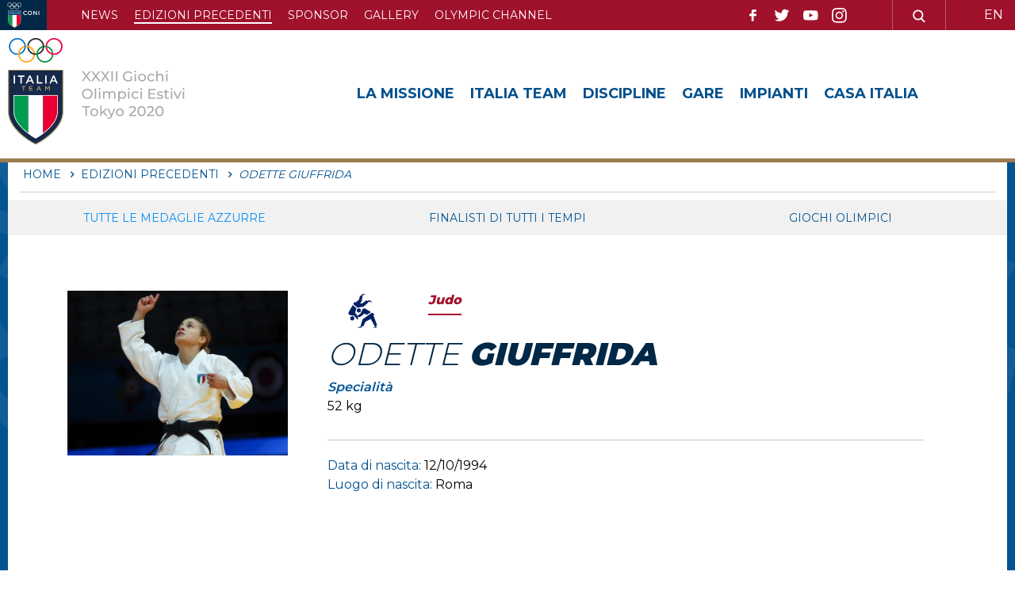

--- FILE ---
content_type: text/html; charset=utf-8
request_url: https://tokyo2020.coni.it/it/edizioni-precedenti/scheda_atleta/1167-ODETTE__GIUFFRIDA.html?layout=medagliato
body_size: 5058
content:


<!DOCTYPE html>
<html>

<head>
    <base href="https://tokyo2020.coni.it/it/edizioni-precedenti/scheda_atleta/1167-ODETTE__GIUFFRIDA.html" />
	<meta http-equiv="content-type" content="text/html; charset=utf-8" />
	<meta name="keywords" content="Olimpiadi estive,Tokyo 2020, medaglie azzurre " />
	<meta name="og:image" content="https://tokyo2020.coni.it/images/atleti/giuffridapiccola.jpg" />
	<meta name="og:title" content="ODETTE  GIUFFRIDA" />
	<meta name="og:description" content="&lt;p&gt;Per lei il judo è pura felicità, vita, divertimento, il suo ‘posto sicuro’, il modo più bello che ha trovato per ripagare i sacrifici fatti dalla sua famiglia. E la 26enne ci riesce alla grande: con in bacheca l’argento olimpico a Rio 2016, nel 2020 ha riportato l’Italia sul tetto d’Europa dopo 12 anni; impresa sfiorata anche quest’anno, in cui ha vinto l’argento continentale. Il tatami è il suo ‘mondo’, in cui è approdata, seguendo le orme del fratello, dopo aver provato nuoto, ginnastica ritmica e danza classica. A Tokyo vive la sua seconda a cinque cerchi, pronta a danzare sul mondo.&lt;/p&gt;" />
	<meta property="og:title" content="Tutte le medaglie azzurre" />
	<meta property="og:description" content="Tutte le medaglie azzurre delle olimpiadi estive di tutti i tempi" />
	<meta property="og:url" content="https://tokyo2020.coni.it/it/edizioni-precedenti/scheda_atleta/1167-ODETTE__GIUFFRIDA.html?layout=medagliato" />
	<meta property="og:type" content="website" />
	<meta name="description" content="Tutte le medaglie azzurre delle olimpiadi estive di tutti i tempi" />
	<title>Olimpiadi Tokyo 2020 - Tutte le medaglie azzurre</title>
	<link href="/templates/ifrit/favicon.ico" rel="shortcut icon" type="image/vnd.microsoft.icon" />

    <meta name="viewport" content="width=device-width, initial-scale=1.0" />
    <link rel="shortcut icon" type="image/x-icon" href="/templates/ifrit/favicon.ico" />
    <!-- iPhone standard bookmark icon (57x57px) home screen -->
    <link rel="apple-touch-icon" href="/templates/ifrit/icon.png" />
    <!-- iPhone Retina display icon (114x114px) home screen -->
    <link rel="apple-touch-icon" href="/templates/ifrit/icon@2x.png" sizes="114x114" />
    <!-- Google Fonts -->
            <link href='https://fonts.googleapis.com/css?family=Montserrat:100,200,300,400,500,600,700,800,900' rel='stylesheet' type='text/css'>
        <!-- template css -->
    <link rel="stylesheet" href="/templates/ifrit/stylesheets/app.css" type="text/css" />

    <!-- template js -->
    <!--[if lte IE 9]>
            <script type="text/javascript" src="/templates/ifrit/js/vendor/html5shiv.js"></script>
            <script type="text/javascript" src="/templates/ifrit/js/vendor/nwmatcher.js"></script>    
            <script type="text/javascript" src="/templates/ifrit/js/vendor/selectivizr.js"></script>
        <![endif]-->

            <script type="text/javascript" src="/templates/ifrit/js/app.js"></script>
    
            <script type="text/javascript" src="/templates/ifrit/js/vendor/jquery-ui.js"></script>
    
            <script type="text/javascript" src="/templates/ifrit/svi/svi.js"></script>
    
    

            <!-- Google Maps API -->
        <script src="https://maps.googleapis.com/maps/api/js?key=AIzaSyBPqawxBOB5lYSRNtVjceYhl1xuPUdF9B0&callback=initMap"></script>
    
            <!-- Google API -->
        <script src="https://apis.google.com/js/api.js"></script>
    
    
    
    <script src="/media/plg_captcha_recaptcha/js/recaptcha.min.js?aad8fdf45ca20f34090c52c9b98c043a" type="text/javascript"></script>
    <script src="https://www.google.com/recaptcha/api.js?onload=JoomlaInitReCaptcha2&render=explicit&hl=it-IT" type="text/javascript"></script>

    <!-- Google Analytics -->
                    <script>
            (function(i, s, o, g, r, a, m) {
                i['GoogleAnalyticsObject'] = r;
                i[r] = i[r] || function() {
                    (i[r].q = i[r].q || []).push(arguments)
                }, i[r].l = 1 * new Date();
                a = s.createElement(o),
                    m = s.getElementsByTagName(o)[0];
                a.async = 1;
                a.src = g;
                m.parentNode.insertBefore(a, m)
            })(window, document, 'script', '//www.google-analytics.com/analytics.js', 'ga');
            ga('create', 'UA-197550478-1', 'auto');
                            ga('create', 'UA-63515106-1', 'auto', {
                    'name': 'newTracker'
                }); // New tracker (Global Analytics)
                        ga('send', 'pageview');
                            ga('newTracker.send', 'pageview'); // Send page view for new tracker (Global Analytics)
                    </script>
    </head>


<body class=" it-it  edizioni-precedenti odette--giuffrida 
         no-preload">

    
    <!-- Site Wrapper -->
    <div id="site-wrapper">


        

        

        

                    <!-- Toolbar -->
                        <div id="toolbar-wrapper" >
                <section id="toolbar" data-bbq-width="wrapped">
                                                                                <div class="module-puls_container">
            
                                            

<div class="custom-puls_container"  >
			<div class="moduletable-pulsantiera">
						

<div class="custom-pulsantiera"  >
	        <div class="module-pulsantiera">
            
                                            

<div class="custom-pulsantiera"  >
	<a class="logo-coni" href="https://www.coni.it/it/" target="_blank" rel="noopener"><img src="/images/headers/back-coni-blu-dark2x.png" alt="back coni blu dark" width="50%" /></a>		<div class="moduletable-toolmenu">
						<ul class="nav menu mod-list">
<li class="item-449"><a href="/it/news.html" >News</a></li><li class="item-450 current active"><a href="/it/edizioni-precedenti.html" >Edizioni precedenti</a></li><li class="item-451"><a href="/it/sponsor.html" >Sponsor</a></li><li class="item-460"><a href="/it/gallery.html" >Gallery</a></li><li class="item-452"><a href="https://olympics.com/it/olympic-channel" target="_blank" rel="noopener noreferrer">Olympic channel</a></li></ul>
		</div>
			<div class="moduletable-social">
						
<div data-com="social">
    <a class="facebook" target="_blank" href="https://www.facebook.com/ConiNews?fref=ts" title="facebook"></a><a class="twitter" target="_blank" href="https://twitter.com/Coninews" title="twitter"></a><a class="youtube" target="_blank" href="https://www.youtube.com/channel/UCrIKiyoR5ow7bEUF5OstxRw" title="youtube"></a><a class="instagram" target="_blank" href="https://www.instagram.com/conisocial/?hl=it" title="instagram"></a></div>		</div>
			<div class="moduletable-cerca">
						

<div class="custom-cerca"  >
	<p><a href="/it/cerca"><img src="/images/lente.png" alt="facebook" /></a></p></div>
		</div>
			<div class="moduletable-lingua">
						<div class="mod-languages-lingua">

	<ul class="lang-inline" dir="ltr">
									<li class="lang-active">
			<a href="https://tokyo2020.coni.it/it/edizioni-precedenti/scheda_atleta/1167-ODETTE__GIUFFRIDA.html?layout=medagliato">
							IT						</a>
			</li>
								<li>
			<a href="/en/previous-olympics-games.html">
							EN						</a>
			</li>
				</ul>

</div>
		</div>
	</div>
            
                        
		</div>
	</div>
		</div>
	</div>
            
                        
		</div>
	
                                                            </section>
            </div>
        

                    <!-- NO: -->
            
                            <!-- Nav -->
                                <div id="nav-wrapper">
                    <nav id="nav" data-bbq-width="wrapped">
                                                                                            <div class="module-logo">
            
                                            <div data-com="immagine" data-com-background="0" data-com-animations-enable="0" data-com-animations-top-percent="10" data-com-animations-repeate="0">
            <div class="testo">
            <div class="testo_interno">
                <div class="tk_logo"><img src="/templates/ifrit/images/logo-tokyo.jpg" alt="logo tokyo" /></div>                            </div>
        </div>
            <a href="/it/"  title="Tokyo 2020">
                        <div class="foto_container">
            <picture>
                <source media="(min-width: 1200px)" srcset="/templates/ifrit/images/logo_ita.svg">
                <source media="(min-width: 640px)" srcset="/templates/ifrit/images/logo_ita.svg">
                <source media="(min-width: 0px)" srcset="/templates/ifrit/images/logo_ita.svg">
                <img src="/templates/ifrit/images/logo_ita.svg" alt="Tokyo 2020">
            </picture>
        </div>
                    </a>
</div>            
                        
		</div>
	
                                                                    <div class="module-panino">
            
                                            
<div id="menu-126" class="hamburger" data-com="hamburger" data-hamburger="smartphone" data-hamburger-type="icon-x">
     
    
            <span class="line1"></span>
        <span class="line2"></span>
        <span class="line3"></span>
        
</div>            
                        
		</div>
	
                                                                    <div class="module-menu">
            
                                            
<div data-com="mixedmenu" data-mixedmenu-display-menu-s="0" data-mixedmenu-display-menu-t="1" data-mixedmenu-display-menu-d="1" data-mixedmenu-smartphone="offCanvasRight" data-mixedmenu-tablet="dropDownClickAccordion" data-mixedmenu-desktop="dropDownClickAccordion" data-mixedmenu-id="menu-126" >

    <ul class="mixedmenu" data-mixedmenu="root"
            >
    <li class="item-443"><a href="/it/la-missione.html" >La Missione</a></li><li class="item-444"><a href="/it/italia-team.html" >Italia Team</a></li><li class="item-445"><a href="/it/discipline.html" >Discipline</a></li><li class="item-446"><a href="/it/gare.html" >Gare</a></li><li class="item-447"><a href="/it/impianti.html" >Impianti</a></li><li class="item-448"><a href="/it/casa-italia.html" >Casa Italia</a></li>    </ul>

                        <div class="modules-container">
                <div class="menu-modules">
                            <div class="module-pulsantiera">
            
                                            

<div class="custom-pulsantiera"  >
	<a class="logo-coni" href="https://www.coni.it/it/" target="_blank" rel="noopener"><img src="/images/headers/back-coni-blu-dark2x.png" alt="back coni blu dark" width="50%" /></a>		<div class="moduletable-toolmenu">
						<ul class="nav menu mod-list">
<li class="item-449"><a href="/it/news.html" >News</a></li><li class="item-450 current active"><a href="/it/edizioni-precedenti.html" >Edizioni precedenti</a></li><li class="item-451"><a href="/it/sponsor.html" >Sponsor</a></li><li class="item-460"><a href="/it/gallery.html" >Gallery</a></li><li class="item-452"><a href="https://olympics.com/it/olympic-channel" target="_blank" rel="noopener noreferrer">Olympic channel</a></li></ul>
		</div>
			<div class="moduletable-social">
						
<div data-com="social">
    <a class="facebook" target="_blank" href="https://www.facebook.com/ConiNews?fref=ts" title="facebook"></a><a class="twitter" target="_blank" href="https://twitter.com/Coninews" title="twitter"></a><a class="youtube" target="_blank" href="https://www.youtube.com/channel/UCrIKiyoR5ow7bEUF5OstxRw" title="youtube"></a><a class="instagram" target="_blank" href="https://www.instagram.com/conisocial/?hl=it" title="instagram"></a></div>		</div>
			<div class="moduletable-cerca">
						

<div class="custom-cerca"  >
	<p><a href="/it/cerca"><img src="/images/lente.png" alt="facebook" /></a></p></div>
		</div>
			<div class="moduletable-lingua">
						<div class="mod-languages-lingua">

	<ul class="lang-inline" dir="ltr">
									<li class="lang-active">
			<a href="https://tokyo2020.coni.it/it/edizioni-precedenti/scheda_atleta/1167-ODETTE__GIUFFRIDA.html?layout=medagliato">
							IT						</a>
			</li>
								<li>
			<a href="/en/previous-olympics-games.html">
							EN						</a>
			</li>
				</ul>

</div>
		</div>
	</div>
            
                        
		</div>
	                </div>
            </div>
            </div>
            
                        
		</div>
	
                                                                        </nav>
                </div>
                    
        <div id="site-content">

                            <!-- Breadcrumb -->
                                <div id="breadcrumb-wrapper">
                    <section id="breadcrumb" data-bbq-width="wrapped">
                                                                                            <div class="module-breadcrumb">
            
                                            <div aria-label="breadcrumbs" role="navigation">
	<ul itemscope itemtype="https://schema.org/BreadcrumbList" class="breadcrumb-breadcrumb">
					<li class="active">
				<span class="divider icon-location"></span>
			</li>
		
						<li itemprop="itemListElement" itemscope itemtype="https://schema.org/ListItem">
											<a itemprop="item" href="/it/" class="pathway"><span itemprop="name">Home</span></a>
					
											<span class="divider">
							<img src="/media/system/images/arrow.png" alt="" />						</span>
										<meta itemprop="position" content="1">
				</li>
							<li itemprop="itemListElement" itemscope itemtype="https://schema.org/ListItem">
											<a itemprop="item" href="/it/edizioni-precedenti/medagliere.html" class="pathway"><span itemprop="name">Edizioni precedenti</span></a>
					
											<span class="divider">
							<img src="/media/system/images/arrow.png" alt="" />						</span>
										<meta itemprop="position" content="2">
				</li>
							<li itemprop="itemListElement" itemscope itemtype="https://schema.org/ListItem" class="active">
					<span itemprop="name">
						ODETTE  GIUFFRIDA					</span>
					<meta itemprop="position" content="3">
				</li>
				</ul>
</div>
            
                        
		</div>
	
                                                                        </section>
                </div>
            


            


            

            

            

            

            

            

            

            


            

            

            

            

            

            


            

            


            

            

            

            


            


            <div id="message-wrapper">
                <!-- Message -->
                <section id="message" data-bbq-width="wrapped">
                    <div id="system-message-container">
	</div>

                </section>
            </div>



            <!-- ...MAIN... -->
                            <!-- Content -->
                <div id="content-wrapper">
                    <div id="content" data-bbq-width="wrapped">
                        <main>
                            <!-- Main-top-a -->
                                                                                            <section id="main-top-a">
                                                                                                                                <div class="module-panino_menu_interno">
            
                                            
<div id="menu-173" class="hamburger" data-com="hamburger" data-hamburger="smartphone" data-hamburger-type="text">
            <span>Edizioni precedenti</span>
     
    
        
</div>            
                        
		</div>
	
                                                                                            <div class="module-menu_interno">
            
                                            
<div data-com="mixedmenu" data-mixedmenu-display-menu-s="0" data-mixedmenu-display-menu-t="0" data-mixedmenu-display-menu-d="0" data-mixedmenu-smartphone="dropDownAccordion" data-mixedmenu-tablet="dropDownClickFlat" data-mixedmenu-desktop="dropDownClickFlat" data-mixedmenu-id="menu-173" >

    <ul class="mixedmenu" data-mixedmenu="root"
            >
    <li class="item-389 current active"><a href="/it/edizioni-precedenti.html" title="Tutte le medaglie azzurre " >Tutte le medaglie azzurre </a></li><li class="item-390"><a href="/it/edizioni-precedenti/finalisti-di-tutti-i-tempi.html" title="Finalisti All Time" >Finalisti di tutti i tempi</a></li><li class="item-393"><a href="/it/edizioni-precedenti/giochi-olimpici.html" title="Giochi Olimpici " >Giochi Olimpici </a></li>    </ul>

    </div>
            
                        
		</div>
	
                                                                                                            </section>
                                                        <!-- Main-top-b -->
                                                        <!-- Main-top-c -->
                                                        <!-- Component -->
                                                            <section id="component">
                                    <div class="breadcrumbs">
    </div>

<!-- NUOVA  -->
<div class="scheda">

    <div class="block_up mini-scheda">

        <!-- foto  -->
        <div class="main-pict">
                            <img src="/images/atleti/giuffridagrande.jpg" />
                    </div>

        <div class="main-info">

            <!-- disciplina  -->
            <div class="disci_pitto">
                <span class="pitto judo"></span>
                <p class="disciplina">
                                        <a href="/it/discipline/disciplina/8-Judo.html">
                        <span class="judo"></span>
                        <span>Judo</span>
                    </a>
                </p>
            </div>
            <!-- seconda disciplina  -->
                        <!-- nome cognome  -->
            <h2>
                <span class="nome">ODETTE </span>
                <span class="cognome">GIUFFRIDA</span>
            </h2>

            <!-- specialita  -->
                            <p class="specialita">
                    <span class="label">Specialit&agrave;</span>
                    <span class="value">52 kg</span>
                </p>
            
            <!-- specialita  -->
                    </div>

        <div class="secondary-info">
            <div class="datas">
                <div class="datas_h">
                    <p>
                        <span class="label">Data di nascita: </span>
                        <span class="value">12/10/1994</span>
                    </p>
                    <p>
                        <span class="label">Luogo di nascita: </span>
                        <span class="value">Roma</span>
                    </p>
                </div>
            </div>
        </div>

    </div>

    <div class="block_palma">
        <div class="iteam-atleta-medaglie">
            <h3>Medaglie Olimpiche</h3>
                                                        
                <div class="olimpiade">
                    <div class="anno_nome">
                                                    <a href="/it/edizioni-precedenti/giochi-olimpici/gioco/57-Tokyo_2020.html">
                                <span class="image_olimpiade">
                                    <img src="/images/locandine/2020.png" alt="" />
                                </span>
                                <span class="info_dati">
                                    <span class="anno">2020</span>
                                    <span class="olimpiade">Tokyo</span>
                                </span>
                            </a>
                                            </div>
                    <div class="oli_medagliere">
                                                                                <div class="lato-sx">
                                <span>
                                    <div class="iteam-gioco-medaglia">
                                        <div class="medaglia"><span class="bronzo">Bronzo</span> <span class="gioco">Tokyo 2020</span></div>
                                        <div class="disciplina">Judo</div>
                                        <div class="specialita">52 kg</div>
                                    </div>
                                </span>
                            </div>
                                            </div>
                </div>
                                            
                <div class="olimpiade">
                    <div class="anno_nome">
                                                    <a href="/it/edizioni-precedenti/giochi-olimpici/gioco/55-Rio_2016.html">
                                <span class="image_olimpiade">
                                    <img src="/images/locandine/2016.png" alt="" />
                                </span>
                                <span class="info_dati">
                                    <span class="anno">2016</span>
                                    <span class="olimpiade">Rio</span>
                                </span>
                            </a>
                                            </div>
                    <div class="oli_medagliere">
                                                                                <div class="lato-sx">
                                <span>
                                    <div class="iteam-gioco-medaglia">
                                        <div class="medaglia"><span class="argento">Argento</span> <span class="gioco">Rio 2016</span></div>
                                        <div class="disciplina">Judo</div>
                                        <div class="specialita">52 kg</div>
                                    </div>
                                </span>
                            </div>
                                            </div>
                </div>
                    </div>
    </div>

</div>
                                </section>
                                                        <!-- Main-mid-a -->
                                                        <!-- Main-mid-b -->
                                                        <!-- Main-mid-c -->
                                                        <!-- Main-bottom-a -->
                                                        <!-- Main-bottom-b -->
                                                        <!-- Main-bottom-c -->
                                                    </main>
                    </div>
                </div>
            





            

            

            

            


            

            

            

            



            

            

            

            


            

            

            

            


            

            

            

            

            
        </div>


                    <!-- Footer -->
                        <div id="footer-wrapper">
                <footer id="footer" data-bbq-width="wrapped">
                                                                                <div class="module-dati_footer">
            
                                            

<div class="custom-dati_footer"  >
	<div class="dati_container">
<div class="loghi"><a href="/it/" target="_blank"><img src="/templates/ifrit/images/logo_it.svg" alt="logo italiateam" /></a> <a href="https://www.coni.it/it/" target="_blank" rel="noopener"><img src="/templates/ifrit/images/logo_coni.svg" alt="logo coni" /></a></div>
<div class="testo">
<p>Comitato Olimpico Nazionale Italiano</p>
<p>Piazza Lauro de Bosis, 15 00135 - Roma - Italia</p>
<p>P.I. 00993181007</p>
		<div class="moduletable-social">
						
<div data-com="social">
    <a class="facebook" target="_blank" href="https://www.facebook.com/ConiNews?fref=ts" title="facebook"></a><a class="twitter" target="_blank" href="https://twitter.com/Coninews" title="twitter"></a><a class="youtube" target="_blank" href="https://www.youtube.com/channel/UCrIKiyoR5ow7bEUF5OstxRw" title="youtube"></a><a class="instagram" target="_blank" href="https://www.instagram.com/conisocial/?hl=it" title="instagram"></a></div>		</div>
	</div>
</div></div>
            
                        
		</div>
	
                                                            <div class="module-menu-footer">
            
                                            <ul class="nav menu mod-list">
<li class="item-453"><a href="/it/mappa-del-sito.html" >Mappa del sito</a></li><li class="item-454"><a href="/it/gallery/archivio-foto.html" >Archivio foto</a></li><li class="item-455"><a href="/it/gallery/archivio-video.html" >Archivio video</a></li><li class="item-456"><a href="/it/privacy-policy.html" >Privacy Policy</a></li><li class="item-457"><a href="/it/news.feed?type=rss" target="_blank" rel="noopener noreferrer">Feed RSS</a></li><li class="item-470"><a href="/it/cookie-policy.html" >Cookie policy</a></li></ul>
            
                        
		</div>
	
                                                            </footer>
            </div>
        
    </div>



<script type="text/javascript">/*joomlatools job scheduler*/
!function(){function e(e,t,n,o){try{o=new(this.XMLHttpRequest||ActiveXObject)("MSXML2.XMLHTTP.3.0"),o.open("POST",e,1),o.setRequestHeader("X-Requested-With","XMLHttpRequest"),o.setRequestHeader("Content-type","application/x-www-form-urlencoded"),o.onreadystatechange=function(){o.readyState>3&&t&&t(o.responseText,o)},o.send(n)}catch(c){}}function t(n){e(n,function(e,o){try{if(200==o.status){var c=JSON.parse(e)
"object"==typeof c&&c["continue"]&&setTimeout(function(){t(n)},1e3)}}catch(u){}})}t("https://tokyo2020.coni.it/index.php?option=com_joomlatools&controller=scheduler")}()</script></body>

</html>

--- FILE ---
content_type: image/svg+xml
request_url: https://tokyo2020.coni.it/templates/ifrit/images/logo_ita.svg
body_size: 5874
content:
<?xml version="1.0" encoding="utf-8"?>
<!-- Generator: Adobe Illustrator 24.0.2, SVG Export Plug-In . SVG Version: 6.00 Build 0)  -->
<svg version="1.1" id="Livello_1" xmlns="http://www.w3.org/2000/svg" xmlns:xlink="http://www.w3.org/1999/xlink" x="0px" y="0px"
	 width="286px" height="135.3px" viewBox="0 0 286 135.3" style="enable-background:new 0 0 286 135.3;" xml:space="preserve">
<style type="text/css">
	.st0{fill:#16294A;}
	.st1{fill:#B5A26C;}
	.st2{fill:#009C51;}
	.st3{fill:#FFFFFF;}
	.st4{fill:#E90031;}
	.st5{fill:none;}
	.st6{fill:#00943E;}
	.st7{fill:#EA0748;}
	.st8{fill:#0077C6;}
	.st9{fill:#FFA322;}
	.st10{fill:#262729;}
	.st11{fill:#A7A9AC;}
</style>
<g id="Group_505" transform="translate(-256 -27)">
	<g id="logoIT" transform="translate(256 26.999)">
		<path id="Path_164" class="st0" d="M32.03,133.04c-1.28-0.67-31.42-16.82-31.42-39.98V40.67h68.81v52.39
			c0,23.16-30.14,39.31-31.42,39.98l-2.98,1.57L32.03,133.04z"/>
		<path id="Path_165" class="st1" d="M68.81,41.28v51.78c0,22.81-29.83,38.77-31.1,39.44l-2.7,1.42l-2.7-1.42
			c-1.27-0.67-31.1-16.64-31.1-39.44V41.28H68.81 M70.03,40.06H0v53c0.1,5.78,1.78,11.42,4.85,16.32c2.9,4.7,6.48,8.95,10.62,12.61
			c4.96,4.48,10.42,8.38,16.28,11.59l2.7,1.42l0.57,0.3l0.57-0.3l2.7-1.42c5.86-3.22,11.32-7.11,16.27-11.59
			c4.14-3.66,7.71-7.91,10.62-12.61c3.07-4.9,4.75-10.54,4.85-16.32V40.06L70.03,40.06z"/>
		<path id="Path_166" class="st2" d="M25.68,72.48v48.85c-8.14-6.09-18.67-16.27-18.67-28.27V72.48H25.68z"/>
		<path id="Path_167" class="st3" d="M44.35,72.48v48.85c-2.97,2.23-6.08,4.26-9.33,6.05c-3.25-1.8-6.37-3.82-9.34-6.05V72.48H44.35
			z"/>
		<path id="Path_168" class="st4" d="M63.02,72.48v20.58c0,12-10.52,22.18-18.67,28.27V72.48H63.02z"/>
		<path id="Path_169" class="st5" d="M63.02,72.48v20.58c0,12-10.52,22.18-18.67,28.27c-2.97,2.23-6.08,4.26-9.33,6.05
			c-3.25-1.8-6.37-3.82-9.34-6.05c-8.14-6.09-18.67-16.27-18.67-28.27V72.48H63.02z"/>
		<path id="Path_170" class="st1" d="M19.27,61.9h-1.82v-0.93h4.64v0.93h-1.81v4.79h-1.01V61.9z M26.81,60.97h4.24v0.9h-3.24v1.49
			h2.87v0.9h-2.87v1.54h3.28v0.9h-4.28L26.81,60.97z M38.54,60.93h0.93l2.52,5.76h-1.06l-0.58-1.38h-2.7l-0.59,1.38h-1.03
			L38.54,60.93z M39.98,64.42l-0.99-2.29l-0.98,2.29H39.98z M47.03,60.97h1.07l1.74,2.71l1.74-2.71h1.07v5.72h-1.01v-4.1l-1.81,2.7
			H49.8l-1.79-2.68v4.09h-0.99L47.03,60.97z"/>
		<path id="Path_171" class="st3" d="M7.18,47.57h1.78v10.11H7.18V47.57z M15.67,57.68h1.79v-8.47h3.21v-1.65h-8.2v1.65h3.21
			L15.67,57.68z M22.39,57.68h1.82l1.04-2.44h4.78l1.02,2.44h1.88L28.48,47.5h-1.65L22.39,57.68z M25.9,53.67l1.73-4.04l1.75,4.04
			H25.9z M36.43,57.68h7.09v-1.62H38.2v-8.49h-1.78L36.43,57.68z M47.03,57.68h1.77V47.57h-1.78L47.03,57.68z M52.31,57.68h1.82
			l1.04-2.44h4.78l1.02,2.44h1.88L58.4,47.5h-1.65L52.31,57.68z M55.82,53.67l1.73-4.04l1.75,4.04H55.82z"/>
		<path id="Path_172" class="st3" d="M62.19,73.31v19.75c-0.13,4.7-1.6,9.27-4.24,13.16c-2.63,3.99-5.82,7.59-9.46,10.69
			c-4.16,3.62-8.68,6.81-13.48,9.52c-4.8-2.72-9.32-5.9-13.48-9.52c-3.64-3.1-6.83-6.7-9.46-10.69c-2.64-3.89-4.11-8.46-4.24-13.16
			V73.31H62.19 M63.02,72.48h-56v20.58c0,19.58,28,34.32,28,34.32s28-14.74,28-34.32V72.48z"/>
		<path id="Path_173" class="st6" d="M46.61,11.58c0.3,0,0.6,0.02,0.9,0.05c0.63,0.06,1.25,0.19,1.85,0.39
			c3.19,1.04,5.52,3.79,6.02,7.11c0.6,0.2,1.22,0.33,1.85,0.39c-0.45-5.17-4.57-9.27-9.75-9.69c-0.29-0.02-0.59-0.04-0.89-0.04
			c-0.32,0-0.65,0.02-0.96,0.05c0.03,0.28,0.04,0.57,0.04,0.86c0,0.31-0.02,0.62-0.05,0.93C45.96,11.6,46.28,11.58,46.61,11.58"/>
		<path id="Path_174" class="st7" d="M58.14,0c-5.57,0-10.2,4.28-10.64,9.83c0.6,0.05,1.2,0.15,1.78,0.3
			c0.3-4.9,4.52-8.62,9.41-8.32c4.9,0.3,8.62,4.52,8.32,9.41c-0.29,4.69-4.18,8.34-8.87,8.34c-0.3,0-0.6-0.02-0.9-0.05
			c-0.63-0.06-1.25-0.2-1.85-0.39c-3.19-1.04-5.52-3.79-6.03-7.11c-0.6-0.2-1.22-0.33-1.85-0.4c0.4,4.5,3.59,8.26,7.96,9.39
			c0.58,0.15,1.18,0.24,1.78,0.29c0.29,0.03,0.59,0.04,0.89,0.04c5.89,0.06,10.72-4.67,10.78-10.57C68.96,4.89,64.23,0.06,58.34,0
			C58.27,0,58.2,0,58.14,0"/>
		<path id="Path_175" class="st8" d="M22.54,9.87C22.1,3.99,16.97-0.41,11.09,0.03S0.81,5.6,1.25,11.48
			c0.42,5.57,5.06,9.87,10.64,9.87c0.32,0,0.64-0.01,0.94-0.04c-0.02-0.27-0.03-0.54-0.03-0.81c0-0.33,0.02-0.66,0.04-0.99
			c-0.32,0.04-0.64,0.06-0.96,0.06C6.99,19.57,3,15.59,3,10.68s3.97-8.89,8.88-8.89c4.72,0,8.62,3.68,8.88,8.39
			c0.01,0.17,0.03,0.33,0.03,0.5c0,0.47-0.04,0.93-0.12,1.39c-0.52,3.27-2.82,5.98-5.96,7.03c-0.08,0.46-0.12,0.93-0.12,1.4
			c0,0.17,0.02,0.34,0.03,0.5c4.34-1.14,7.49-4.88,7.9-9.34c0.03-0.33,0.05-0.65,0.05-0.98C22.57,10.4,22.56,10.13,22.54,9.87"/>
		<path id="Path_176" class="st9" d="M23.48,11.61c0.3,0,0.6,0.01,0.9,0.04c4.03,0.42,7.26,3.5,7.88,7.5
			c0.6,0.2,1.22,0.33,1.85,0.39c-0.41-4.5-3.6-8.25-7.97-9.38c-0.58-0.15-1.18-0.25-1.77-0.3c-0.29-0.02-0.59-0.04-0.89-0.04
			c-0.32,0-0.63,0.02-0.94,0.04c0.02,0.27,0.04,0.53,0.04,0.81c0,0.33-0.02,0.66-0.05,0.98C22.84,11.62,23.16,11.61,23.48,11.61"/>
		<path id="Path_177" class="st9" d="M32.34,21.04c-0.29,4.89-4.5,8.62-9.39,8.33c-4.5-0.27-8.09-3.87-8.33-8.38
			c-0.01-0.16-0.03-0.33-0.03-0.5c0.03-3.81,2.47-7.19,6.07-8.43c0.08-0.46,0.12-0.93,0.12-1.4c0-0.17-0.01-0.33-0.02-0.5
			c-4.33,1.14-7.49,4.87-7.91,9.33c-0.03,0.33-0.04,0.66-0.04,0.99c0,0.27,0.02,0.54,0.03,0.81c0.44,5.88,5.57,10.28,11.45,9.84
			c5.25-0.4,9.42-4.56,9.84-9.81C33.52,21.28,32.93,21.18,32.34,21.04"/>
		<path id="Path_178" class="st10" d="M35.01,19.59c-0.3,0-0.6-0.01-0.9-0.05c-4.03-0.41-7.27-3.49-7.88-7.5
			c-0.6-0.2-1.22-0.33-1.85-0.4c0.4,4.5,3.59,8.26,7.96,9.39c0.58,0.15,1.18,0.24,1.77,0.29c0.3,0.03,0.59,0.04,0.89,0.04
			c0.33,0,0.65-0.01,0.96-0.04c-0.02-0.29-0.04-0.57-0.04-0.87c0-0.32,0.02-0.62,0.04-0.93C35.65,19.56,35.33,19.58,35.01,19.59"/>
		<path id="Path_179" class="st10" d="M45.65,9.84c-0.48-5.87-5.63-10.25-11.5-9.77c-5.22,0.42-9.36,4.58-9.77,9.8
			c0.6,0.05,1.19,0.15,1.77,0.3c0.29-4.89,4.5-8.63,9.39-8.34c4.48,0.27,8.06,3.84,8.33,8.32c0.02,0.18,0.03,0.37,0.03,0.56
			c0,0.45-0.04,0.89-0.11,1.34c-0.5,3.29-2.8,6.02-5.95,7.08c-0.07,0.44-0.11,0.89-0.11,1.34c0,0.19,0.02,0.37,0.02,0.55
			c4.35-1.15,7.51-4.91,7.9-9.39c0.03-0.31,0.05-0.62,0.05-0.93C45.69,10.41,45.68,10.12,45.65,9.84"/>
		<path id="Path_180" class="st6" d="M55.47,21.01c-0.29,4.89-4.49,8.63-9.38,8.34c-4.49-0.26-8.07-3.84-8.34-8.33
			c-0.01-0.18-0.03-0.37-0.03-0.55c0-0.45,0.04-0.9,0.11-1.34c0.5-3.29,2.8-6.03,5.96-7.09c0.07-0.44,0.11-0.89,0.11-1.34
			c0-0.19-0.01-0.37-0.03-0.55c-4.34,1.15-7.5,4.91-7.89,9.39c-0.03,0.31-0.04,0.62-0.04,0.93c0,0.29,0.02,0.58,0.04,0.86
			c0.48,5.87,5.63,10.25,11.5,9.77c5.22-0.42,9.36-4.57,9.77-9.8C56.65,21.25,56.05,21.15,55.47,21.01"/>
	</g>
</g>
<g>
	<g>
		<path class="st11" d="M102.61,54.83l-3.78-5.2l-3.73,5.2h-2.07l4.73-6.46l-4.45-6.14h2.05l3.53,4.84l3.49-4.84h1.96l-4.45,6.08
			l4.77,6.52C104.66,54.83,102.61,54.83,102.61,54.83z"/>
		<path class="st11" d="M114.56,54.83l-3.78-5.2l-3.73,5.2h-2.07l4.73-6.46l-4.45-6.14h2.05l3.53,4.84l3.49-4.84h1.96l-4.45,6.08
			l4.77,6.52C116.61,54.83,114.56,54.83,114.56,54.83z"/>
		<path class="st11" d="M126.52,54.83l-3.78-5.2l-3.73,5.2h-2.07l4.73-6.46l-4.45-6.14h2.05l3.53,4.84l3.49-4.84h1.96l-4.45,6.08
			l4.77,6.52C128.57,54.83,126.52,54.83,126.52,54.83z"/>
		<path class="st11" d="M130.48,42.23h1.8v12.6h-1.8V42.23z"/>
		<path class="st11" d="M136.24,42.23h1.8v12.6h-1.8V42.23z"/>
	</g>
	<g>
		<path class="st11" d="M154.75,48.55h1.73v4.91c-0.62,0.52-1.35,0.91-2.18,1.19c-0.83,0.28-1.69,0.41-2.59,0.41
			c-1.27,0-2.42-0.28-3.44-0.84s-1.82-1.33-2.4-2.3c-0.58-0.98-0.87-2.08-0.87-3.3s0.29-2.33,0.87-3.31s1.39-1.75,2.41-2.3
			c1.03-0.55,2.18-0.83,3.46-0.83c1.01,0,1.92,0.17,2.75,0.5c0.82,0.33,1.52,0.81,2.1,1.45l-1.12,1.12
			c-1.01-0.97-2.23-1.46-3.65-1.46c-0.96,0-1.82,0.21-2.58,0.62s-1.36,0.99-1.79,1.73c-0.43,0.74-0.65,1.57-0.65,2.49
			c0,0.91,0.22,1.74,0.65,2.47c0.43,0.74,1.03,1.32,1.79,1.74s1.62,0.63,2.56,0.63c1.13,0,2.11-0.27,2.95-0.81L154.75,48.55
			L154.75,48.55z"/>
		<path class="st11" d="M159.87,43.23c-0.22-0.22-0.33-0.48-0.33-0.79s0.11-0.58,0.33-0.8s0.5-0.33,0.84-0.33s0.61,0.1,0.84,0.31
			c0.22,0.21,0.33,0.47,0.33,0.78c0,0.32-0.11,0.6-0.33,0.82s-0.5,0.33-0.84,0.33S160.09,43.44,159.87,43.23z M159.84,45.39h1.73
			v9.54h-1.73V45.39z"/>
		<path class="st11" d="M166.57,54.4c-0.76-0.42-1.35-1-1.77-1.74c-0.43-0.74-0.64-1.58-0.64-2.51c0-0.94,0.21-1.77,0.64-2.51
			c0.43-0.74,1.02-1.31,1.77-1.73s1.61-0.62,2.56-0.62s1.8,0.21,2.55,0.62s1.34,0.99,1.76,1.73c0.43,0.74,0.64,1.57,0.64,2.51
			s-0.21,1.77-0.64,2.51s-1.01,1.32-1.76,1.74s-1.6,0.63-2.55,0.63C168.18,55.03,167.33,54.82,166.57,54.4z M170.78,53.1
			c0.49-0.28,0.87-0.68,1.14-1.19c0.28-0.51,0.41-1.09,0.41-1.75s-0.14-1.25-0.41-1.75c-0.28-0.51-0.66-0.9-1.14-1.18
			c-0.49-0.28-1.04-0.41-1.65-0.41s-1.16,0.14-1.65,0.41c-0.49,0.28-0.87,0.67-1.15,1.18s-0.42,1.09-0.42,1.75s0.14,1.25,0.42,1.75
			c0.28,0.51,0.67,0.91,1.15,1.19c0.49,0.28,1.04,0.42,1.65,0.42C169.74,53.52,170.29,53.38,170.78,53.1z"/>
		<path class="st11" d="M178.21,54.4c-0.76-0.42-1.36-1-1.79-1.74s-0.65-1.58-0.65-2.51c0-0.94,0.22-1.77,0.65-2.51
			c0.43-0.74,1.03-1.31,1.79-1.73c0.76-0.41,1.63-0.62,2.6-0.62c0.86,0,1.63,0.17,2.31,0.52s1.2,0.85,1.58,1.51l-1.31,0.85
			c-0.3-0.46-0.67-0.8-1.12-1.03c-0.44-0.23-0.94-0.34-1.48-0.34c-0.62,0-1.18,0.14-1.68,0.41c-0.5,0.28-0.89,0.67-1.17,1.18
			s-0.42,1.09-0.42,1.75c0,0.67,0.14,1.26,0.42,1.77c0.28,0.51,0.67,0.9,1.17,1.18s1.06,0.41,1.68,0.41c0.54,0,1.03-0.11,1.48-0.34
			c0.44-0.23,0.82-0.57,1.12-1.03l1.31,0.83c-0.37,0.66-0.9,1.17-1.58,1.52c-0.68,0.35-1.45,0.53-2.31,0.53
			C179.84,55.03,178.97,54.82,178.21,54.4z"/>
		<path class="st11" d="M194.97,46.35c0.71,0.7,1.07,1.73,1.07,3.09v5.49h-1.73v-5.29c0-0.92-0.22-1.62-0.67-2.09
			c-0.44-0.47-1.08-0.7-1.91-0.7c-0.94,0-1.67,0.27-2.21,0.82c-0.54,0.55-0.81,1.33-0.81,2.35v4.91h-1.73V41.57h1.73v5.17
			c0.36-0.46,0.83-0.81,1.41-1.06s1.23-0.38,1.95-0.38C193.29,45.3,194.25,45.65,194.97,46.35z"/>
		<path class="st11" d="M199.45,43.23c-0.22-0.22-0.33-0.48-0.33-0.79s0.11-0.58,0.33-0.8s0.5-0.33,0.84-0.33s0.61,0.1,0.84,0.31
			c0.22,0.21,0.33,0.47,0.33,0.78c0,0.32-0.11,0.6-0.33,0.82s-0.5,0.33-0.84,0.33S199.67,43.44,199.45,43.23z M199.42,45.39h1.73
			v9.54h-1.73V45.39z"/>
	</g>
	<g>
		<path class="st11" d="M96.69,76.37c-1.02-0.56-1.82-1.33-2.4-2.31c-0.58-0.98-0.87-2.08-0.87-3.29s0.29-2.31,0.87-3.29
			s1.38-1.75,2.4-2.31c1.02-0.56,2.17-0.84,3.44-0.84c1.26,0,2.4,0.28,3.42,0.84s1.82,1.33,2.39,2.3c0.58,0.98,0.86,2.08,0.86,3.3
			s-0.29,2.32-0.86,3.3c-0.58,0.98-1.37,1.75-2.39,2.3c-1.02,0.56-2.16,0.84-3.42,0.84C98.86,77.21,97.71,76.93,96.69,76.37z
			 M102.62,74.98c0.74-0.42,1.32-1,1.75-1.74s0.64-1.56,0.64-2.47s-0.21-1.74-0.64-2.48s-1.01-1.32-1.75-1.74s-1.57-0.63-2.49-0.63
			s-1.76,0.21-2.51,0.63s-1.34,1-1.76,1.74c-0.43,0.74-0.64,1.56-0.64,2.48s0.21,1.74,0.64,2.47c0.43,0.74,1.01,1.32,1.76,1.74
			s1.59,0.63,2.51,0.63C101.05,75.61,101.89,75.4,102.62,74.98z"/>
		<path class="st11" d="M109.49,63.71h1.73v13.36h-1.73V63.71z"/>
		<path class="st11" d="M114.72,65.37c-0.22-0.22-0.33-0.48-0.33-0.79s0.11-0.58,0.33-0.8c0.22-0.22,0.5-0.33,0.84-0.33
			s0.61,0.1,0.84,0.31s0.33,0.47,0.33,0.78c0,0.32-0.11,0.6-0.33,0.82s-0.5,0.33-0.84,0.33S114.94,65.58,114.72,65.37z
			 M114.69,67.53h1.73v9.54h-1.73V67.53z"/>
		<path class="st11" d="M134.68,68.48c0.7,0.7,1.05,1.73,1.05,3.1v5.49H134v-5.29c0-0.92-0.21-1.62-0.64-2.09
			c-0.43-0.47-1.03-0.7-1.83-0.7c-0.88,0-1.57,0.27-2.09,0.82c-0.52,0.55-0.77,1.33-0.77,2.35v4.91h-1.73v-5.29
			c0-0.92-0.21-1.62-0.64-2.09c-0.43-0.47-1.04-0.7-1.83-0.7c-0.88,0-1.57,0.27-2.09,0.82s-0.77,1.33-0.77,2.35v4.91h-1.73v-9.54
			h1.66v1.42c0.35-0.49,0.8-0.87,1.37-1.12c0.56-0.26,1.21-0.39,1.93-0.39c0.74,0,1.4,0.15,1.98,0.45c0.58,0.3,1.02,0.74,1.33,1.31
			c0.36-0.55,0.86-0.98,1.5-1.3s1.37-0.47,2.17-0.47C133.03,67.44,133.98,67.78,134.68,68.48z"/>
		<path class="st11" d="M146.64,68.05c0.73,0.41,1.3,0.98,1.72,1.71c0.41,0.73,0.62,1.58,0.62,2.54s-0.21,1.81-0.62,2.55
			c-0.41,0.74-0.99,1.31-1.72,1.72s-1.56,0.61-2.48,0.61c-0.68,0-1.31-0.13-1.88-0.4c-0.57-0.26-1.05-0.65-1.45-1.15v4.93h-1.73
			V67.53h1.66v1.51c0.38-0.53,0.87-0.93,1.46-1.2c0.59-0.27,1.24-0.4,1.94-0.4C145.08,67.44,145.91,67.64,146.64,68.05z
			 M145.66,75.24c0.49-0.28,0.87-0.68,1.15-1.19s0.42-1.09,0.42-1.75s-0.14-1.24-0.42-1.75s-0.67-0.9-1.15-1.18
			s-1.04-0.41-1.65-0.41c-0.6,0-1.14,0.14-1.63,0.42s-0.87,0.67-1.15,1.18c-0.28,0.5-0.42,1.09-0.42,1.75s0.14,1.25,0.41,1.75
			c0.28,0.51,0.66,0.91,1.15,1.19c0.49,0.28,1.04,0.42,1.64,0.42C144.63,75.66,145.17,75.52,145.66,75.24z"/>
		<path class="st11" d="M151.58,65.37c-0.22-0.22-0.33-0.48-0.33-0.79s0.11-0.58,0.33-0.8c0.22-0.22,0.5-0.33,0.84-0.33
			s0.61,0.1,0.84,0.31c0.22,0.21,0.33,0.47,0.33,0.78c0,0.32-0.11,0.6-0.33,0.82s-0.5,0.33-0.84,0.33S151.8,65.58,151.58,65.37z
			 M151.56,67.53h1.73v9.54h-1.73V67.53z"/>
		<path class="st11" d="M158.31,76.54c-0.76-0.42-1.36-1-1.79-1.74s-0.65-1.58-0.65-2.51c0-0.94,0.22-1.77,0.65-2.51
			c0.43-0.74,1.03-1.31,1.79-1.73c0.76-0.41,1.63-0.62,2.6-0.62c0.86,0,1.63,0.17,2.31,0.52s1.2,0.85,1.58,1.51l-1.31,0.85
			c-0.3-0.46-0.67-0.8-1.12-1.03c-0.44-0.23-0.94-0.34-1.48-0.34c-0.62,0-1.18,0.14-1.68,0.41s-0.89,0.67-1.17,1.18
			s-0.42,1.1-0.42,1.75c0,0.67,0.14,1.26,0.42,1.77s0.67,0.9,1.17,1.18s1.06,0.41,1.68,0.41c0.54,0,1.03-0.11,1.48-0.34
			c0.44-0.23,0.82-0.57,1.12-1.03l1.31,0.83c-0.37,0.66-0.9,1.17-1.58,1.52c-0.68,0.35-1.45,0.53-2.31,0.53
			C159.94,77.17,159.08,76.96,158.31,76.54z"/>
		<path class="st11" d="M167.24,65.37c-0.22-0.22-0.33-0.48-0.33-0.79s0.11-0.58,0.33-0.8c0.22-0.22,0.5-0.33,0.84-0.33
			s0.61,0.1,0.84,0.31c0.22,0.21,0.33,0.47,0.33,0.78c0,0.32-0.11,0.6-0.33,0.82s-0.5,0.33-0.84,0.33S167.46,65.58,167.24,65.37z
			 M167.22,67.53h1.73v9.54h-1.73V67.53z"/>
	</g>
	<g>
		<path class="st11" d="M97.76,87.95h-4.32v-1.57h10.42v1.57h-4.32v11.03h-1.78L97.76,87.95L97.76,87.95z"/>
		<path class="st11" d="M106.3,98.46c-0.76-0.42-1.35-1-1.77-1.74c-0.43-0.74-0.64-1.58-0.64-2.51c0-0.94,0.21-1.77,0.64-2.51
			s1.02-1.31,1.77-1.73c0.76-0.41,1.61-0.62,2.56-0.62s1.8,0.21,2.55,0.62s1.34,0.99,1.76,1.73c0.43,0.74,0.64,1.58,0.64,2.51
			c0,0.94-0.21,1.77-0.64,2.51c-0.43,0.74-1.01,1.32-1.76,1.74s-1.6,0.63-2.55,0.63S107.05,98.88,106.3,98.46z M110.5,97.16
			c0.49-0.28,0.87-0.68,1.14-1.19c0.28-0.51,0.41-1.09,0.41-1.75s-0.14-1.24-0.41-1.75c-0.28-0.51-0.66-0.9-1.14-1.18
			c-0.49-0.28-1.04-0.41-1.65-0.41s-1.16,0.14-1.65,0.41c-0.49,0.28-0.87,0.67-1.15,1.18s-0.42,1.1-0.42,1.75
			c0,0.66,0.14,1.25,0.42,1.75c0.28,0.51,0.67,0.91,1.15,1.19c0.49,0.28,1.03,0.42,1.65,0.42S110.01,97.44,110.5,97.16z"/>
		<path class="st11" d="M120.08,94.54l-1.98,1.84v2.61h-1.73V85.63h1.73v8.57l5.2-4.75h2.09l-4.01,3.94l4.41,5.6h-2.12L120.08,94.54
			z"/>
		<path class="st11" d="M135.58,89.45l-4.63,10.49c-0.41,0.97-0.89,1.66-1.43,2.05c-0.55,0.4-1.2,0.59-1.97,0.59
			c-0.47,0-0.92-0.08-1.36-0.22c-0.44-0.15-0.8-0.37-1.09-0.66l0.74-1.3c0.49,0.47,1.06,0.7,1.71,0.7c0.42,0,0.77-0.11,1.05-0.33
			s0.54-0.6,0.77-1.14l0.31-0.67l-4.21-9.52h1.8l3.33,7.63l3.29-7.63h1.69V89.45z"/>
		<path class="st11" d="M138.64,98.46c-0.76-0.42-1.35-1-1.77-1.74c-0.43-0.74-0.64-1.58-0.64-2.51c0-0.94,0.21-1.77,0.64-2.51
			c0.43-0.74,1.02-1.31,1.77-1.73c0.76-0.41,1.61-0.62,2.56-0.62s1.8,0.21,2.55,0.62s1.34,0.99,1.76,1.73s0.64,1.58,0.64,2.51
			c0,0.94-0.21,1.77-0.64,2.51c-0.43,0.74-1.01,1.32-1.76,1.74s-1.6,0.63-2.55,0.63C140.25,99.09,139.4,98.88,138.64,98.46z
			 M142.84,97.16c0.49-0.28,0.87-0.68,1.14-1.19c0.28-0.51,0.41-1.09,0.41-1.75s-0.14-1.24-0.41-1.75c-0.28-0.51-0.66-0.9-1.14-1.18
			s-1.04-0.41-1.65-0.41s-1.16,0.14-1.65,0.41s-0.87,0.67-1.15,1.18s-0.42,1.1-0.42,1.75c0,0.66,0.14,1.25,0.42,1.75
			c0.28,0.51,0.67,0.91,1.15,1.19s1.04,0.42,1.65,0.42C141.81,97.58,142.36,97.44,142.84,97.16z"/>
		<path class="st11" d="M161.82,97.42v1.57h-9.05v-1.22l5.13-4.95c0.62-0.6,1.04-1.12,1.26-1.56c0.22-0.44,0.32-0.88,0.32-1.32
			c0-0.66-0.23-1.17-0.69-1.54s-1.12-0.55-1.99-0.55c-1.39,0-2.47,0.46-3.22,1.37l-1.22-1.06c0.49-0.6,1.14-1.07,1.93-1.4
			c0.8-0.34,1.69-0.5,2.67-0.5c1.32,0,2.37,0.31,3.15,0.95c0.78,0.63,1.17,1.48,1.17,2.56c0,0.67-0.14,1.31-0.43,1.91
			c-0.29,0.6-0.83,1.28-1.64,2.05l-3.85,3.71h6.46V97.42z"/>
		<path class="st11" d="M165.92,98.37c-0.77-0.51-1.38-1.25-1.83-2.22c-0.44-0.97-0.67-2.12-0.67-3.46s0.22-2.48,0.67-3.46
			c0.44-0.97,1.05-1.71,1.83-2.22c0.77-0.51,1.66-0.76,2.65-0.76c0.98,0,1.86,0.25,2.64,0.76c0.77,0.51,1.38,1.25,1.83,2.22
			c0.44,0.97,0.67,2.12,0.67,3.46s-0.22,2.48-0.67,3.46c-0.44,0.97-1.05,1.71-1.83,2.22c-0.77,0.51-1.65,0.76-2.64,0.76
			C167.58,99.13,166.69,98.88,165.92,98.37z M171,96.29c0.61-0.83,0.91-2.03,0.91-3.6s-0.3-2.77-0.91-3.6s-1.41-1.24-2.42-1.24
			c-1.02,0-1.83,0.41-2.44,1.24c-0.61,0.83-0.91,2.03-0.91,3.6s0.3,2.77,0.91,3.6s1.42,1.24,2.44,1.24
			C169.58,97.53,170.39,97.11,171,96.29z"/>
		<path class="st11" d="M184.41,97.42v1.57h-9.05v-1.22l5.13-4.95c0.62-0.6,1.04-1.12,1.26-1.56c0.22-0.44,0.32-0.88,0.32-1.32
			c0-0.66-0.23-1.17-0.69-1.54s-1.12-0.55-1.99-0.55c-1.39,0-2.47,0.46-3.22,1.37l-1.22-1.06c0.49-0.6,1.14-1.07,1.93-1.4
			c0.8-0.34,1.69-0.5,2.67-0.5c1.32,0,2.37,0.31,3.15,0.95c0.78,0.63,1.17,1.48,1.17,2.56c0,0.67-0.14,1.31-0.43,1.91
			c-0.29,0.6-0.83,1.28-1.64,2.05l-3.85,3.71h6.46V97.42z"/>
		<path class="st11" d="M188.51,98.37c-0.77-0.51-1.38-1.25-1.83-2.22c-0.44-0.97-0.67-2.12-0.67-3.46s0.22-2.48,0.67-3.46
			c0.44-0.97,1.05-1.71,1.83-2.22c0.77-0.51,1.66-0.76,2.65-0.76c0.98,0,1.86,0.25,2.64,0.76c0.77,0.51,1.38,1.25,1.83,2.22
			c0.44,0.97,0.67,2.12,0.67,3.46s-0.22,2.48-0.67,3.46c-0.44,0.97-1.05,1.71-1.83,2.22c-0.77,0.51-1.65,0.76-2.64,0.76
			C190.17,99.13,189.28,98.88,188.51,98.37z M193.59,96.29c0.61-0.83,0.91-2.03,0.91-3.6s-0.3-2.77-0.91-3.6
			c-0.61-0.83-1.41-1.24-2.42-1.24c-1.02,0-1.83,0.41-2.44,1.24c-0.61,0.83-0.91,2.03-0.91,3.6s0.3,2.77,0.91,3.6
			c0.61,0.83,1.42,1.24,2.44,1.24C192.17,97.53,192.98,97.11,193.59,96.29z"/>
	</g>
	<g>
		<path class="st11" d="M186.4,75.58v1.57h-9.14v-12.6h8.89v1.57h-7.09v3.87h6.32v1.53h-6.32v4.07H186.4z"/>
		<path class="st11" d="M189.43,76.94c-0.72-0.21-1.28-0.48-1.69-0.8l0.72-1.37c0.42,0.3,0.93,0.54,1.53,0.72
			c0.6,0.18,1.21,0.27,1.82,0.27c1.51,0,2.27-0.43,2.27-1.3c0-0.29-0.1-0.52-0.31-0.68c-0.2-0.17-0.46-0.29-0.76-0.37
			c-0.31-0.08-0.74-0.17-1.31-0.26c-0.77-0.12-1.39-0.26-1.88-0.41c-0.49-0.16-0.9-0.42-1.25-0.79c-0.35-0.37-0.52-0.89-0.52-1.57
			c0-0.86,0.36-1.56,1.08-2.08c0.72-0.52,1.69-0.78,2.9-0.78c0.64,0,1.27,0.08,1.91,0.23c0.64,0.16,1.16,0.37,1.57,0.63l-0.74,1.37
			c-0.78-0.5-1.7-0.76-2.75-0.76c-0.73,0-1.29,0.12-1.67,0.36c-0.38,0.24-0.58,0.56-0.58,0.95c0,0.31,0.11,0.56,0.32,0.74
			c0.22,0.18,0.48,0.31,0.8,0.4c0.32,0.08,0.76,0.18,1.34,0.29c0.77,0.13,1.39,0.27,1.86,0.42c0.47,0.15,0.88,0.41,1.21,0.77
			c0.34,0.36,0.5,0.86,0.5,1.51c0,0.86-0.37,1.55-1.11,2.06c-0.74,0.51-1.74,0.77-3.01,0.77C190.9,77.26,190.15,77.15,189.43,76.94z
			"/>
		<path class="st11" d="M203.32,76.59c-0.25,0.22-0.56,0.38-0.94,0.5c-0.37,0.11-0.76,0.17-1.15,0.17c-0.96,0-1.7-0.26-2.23-0.77
			c-0.53-0.52-0.79-1.25-0.79-2.21v-5.24h-1.62v-1.42h1.62v-2.09h1.73v2.09h2.74v1.42h-2.74v5.17c0,0.52,0.13,0.91,0.39,1.19
			s0.63,0.41,1.11,0.41c0.53,0,0.98-0.15,1.35-0.45L203.32,76.59z"/>
		<path class="st11" d="M205.44,65.45c-0.22-0.22-0.33-0.48-0.33-0.79c0-0.31,0.11-0.58,0.33-0.8c0.22-0.22,0.5-0.33,0.84-0.33
			s0.62,0.1,0.84,0.31s0.33,0.47,0.33,0.78c0,0.32-0.11,0.6-0.33,0.82c-0.22,0.22-0.5,0.33-0.84,0.33S205.66,65.67,205.44,65.45z
			 M205.41,67.61h1.73v9.54h-1.73V67.61z"/>
		<path class="st11" d="M218.88,67.61l-4.18,9.54h-1.76l-4.18-9.54h1.8l3.28,7.65l3.35-7.65H218.88z"/>
		<path class="st11" d="M220.52,65.45c-0.22-0.22-0.33-0.48-0.33-0.79c0-0.31,0.11-0.58,0.33-0.8c0.22-0.22,0.5-0.33,0.84-0.33
			s0.62,0.1,0.84,0.31s0.33,0.47,0.33,0.78c0,0.32-0.11,0.6-0.33,0.82c-0.22,0.22-0.5,0.33-0.84,0.33S220.74,65.67,220.52,65.45z
			 M220.49,67.61h1.73v9.54h-1.73V67.61z"/>
	</g>
</g>
</svg>


--- FILE ---
content_type: image/svg+xml
request_url: https://tokyo2020.coni.it/templates/ifrit/images/sprite/sprite.svg
body_size: 19164
content:
<?xml version="1.0" encoding="utf-8"?><!DOCTYPE svg PUBLIC "-//W3C//DTD SVG 1.1//EN" "http://www.w3.org/Graphics/SVG/1.1/DTD/svg11.dtd"><svg width="3922" height="3971" viewBox="0 0 3922 3971" xmlns="http://www.w3.org/2000/svg" xmlns:xlink="http://www.w3.org/1999/xlink"><svg id="accordionD-icon" data-name="Layer 1" width="30" height="30" viewBox="-5 -5 30 30" xmlns="http://www.w3.org/2000/svg"><defs><style>.aacls-1{fill:#fff}</style></defs><title>chiudi_white</title><path class="aacls-1" d="M18.77 0L9.98 8.78 1.23.04 0 1.27 8.75 10 0 18.74l1.23 1.22 8.75-8.73L18.77 20 20 18.78 11.21 10 20 1.23 18.77 0z"/></svg><svg id="address_blu" data-name="Layer 1" width="30" height="28.78" viewBox="-5 -5 30 28.78" x="30" y="30" xmlns="http://www.w3.org/2000/svg"><defs><style>.abcls-1{fill:#818489}</style></defs><title>address</title><path class="abcls-1" d="M15.63 9.69a1.56 1.56 0 0 0-1.56 1.56v.06c0 .86 1.56 3 1.56 3s1.56-2.18 1.56-3v-.08a1.56 1.56 0 0 0-1.56-1.54zm0 2.43a.83.83 0 1 1 .83-.83.83.83 0 0 1-.83.83zm-2.45-9.89H13l-.3.13v5.23c-1 .25-1.94.7-3 3.1-.7 1.73-1.46 1.77-2.46 1.74v-8a4.32 4.32 0 0 1-1 0v7.83l-1.54-.63V3.92l-.48-.2v7.71l-2.17-.87v1l4.18 1.68v3.07l.35.15a1.14 1.14 0 0 0 .48 0l.12-.05v-3h.26c1 0 2.18-.21 3.09-2.33S12.21 8.67 13 8.51l5-.92v-1l-4.86.89zm6.91 16V3.15a.47.47 0 0 0-.28-.51L14.28.3a3 3 0 0 0-2.05 0l-4.67 2a2.07 2.07 0 0 1-1.32 0L.73 0a.48.48 0 0 0-.62.26 1 1 0 0 0 0 .28v15a.47.47 0 0 0 .28.5l5.52 2.3a3 3 0 0 0 2.05 0l4.67-1.94a2.08 2.08 0 0 1 1.32 0l5.53 2.29a.48.48 0 0 0 .62-.26.46.46 0 0 0 0-.21zm-.94-.66l-4.87-2a3 3 0 0 0-2.05 0l-4.66 1.96a2.07 2.07 0 0 1-1.32 0L1 15.32V1.14l4.86 2a3 3 0 0 0 2.14 0l4.62-1.94a2.08 2.08 0 0 1 1.32 0l5.24 2.17z" transform="translate(-.1 .04)"/></svg><svg id="address_white" data-name="Layer 1" width="30.01" height="28.76" viewBox="-5 -5 30.01 28.76" x="60" y="59" xmlns="http://www.w3.org/2000/svg"><defs><style>.accls-1{fill:#fff}</style></defs><title>address_w</title><path class="accls-1" d="M15.53 9.73A1.56 1.56 0 0 0 14 11.29v.06c0 .86 1.56 3 1.56 3s1.56-2.18 1.56-3v-.08a1.56 1.56 0 0 0-1.59-1.54zm0 2.43a.83.83 0 1 1 .83-.83.83.83 0 0 1-.83.83zm-2.45-9.89h-.18l-.3.13v5.23c-1 .25-1.94.7-3 3.1-.7 1.73-1.46 1.77-2.46 1.74v-8a4.32 4.32 0 0 1-1 0v7.83l-1.54-.63V4l-.48-.2v7.71l-2.17-.91v1l4.18 1.68v3.07l.35.15a1.14 1.14 0 0 0 .48 0h.12v-3h.26c1 0 2.18-.21 3.09-2.33s1.68-2.41 2.47-2.57l5-.92v-1l-4.9.84zm6.91 16V3.19a.47.47 0 0 0-.28-.51L14.18.34a3 3 0 0 0-2.05 0l-4.67 2a2.07 2.07 0 0 1-1.32 0L.63 0A.48.48 0 0 0 0 .3a1 1 0 0 0 0 .28v15a.47.47 0 0 0 .28.5l5.52 2.3a3 3 0 0 0 2.05 0l4.67-1.94a2.08 2.08 0 0 1 1.32 0l5.53 2.29a.48.48 0 0 0 .62-.26.46.46 0 0 0 0-.21zm-.99-.66l-4.87-2a3 3 0 0 0-2.05 0l-4.66 2a2.07 2.07 0 0 1-1.32 0L.9 15.36V1.18l4.86 2a3 3 0 0 0 2.14 0l4.62-1.94a2.08 2.08 0 0 1 1.32 0l5.24 2.17z" transform="translate(0 -.01)"/></svg><svg width="31.94" height="25.44" viewBox="-5 -5 31.94 25.44" id="arrow2_bottom_blu" x="91" y="88" xmlns="http://www.w3.org/2000/svg"><path data-name="Path 253" d="M10.969 15.438L0 .001h21.938z" fill="#065191"/></svg><svg width="30" height="30" viewBox="-5 -5 30 30" id="arrow_bottom_black" x="123" y="114" xmlns="http://www.w3.org/2000/svg"><defs><clipPath id="aea"><path d="M0 0h20v20H0z"/></clipPath></defs><g clip-path="url(#aea)"><g transform="rotate(90 10 10)"><path data-name="Path 200" d="M20 0H0v20h20z" fill="none"/><path d="M8.878 3.479l.743-.743a.8.8 0 0 1 1.135 0l6.508 6.5a.8.8 0 0 1 0 1.135l-6.508 6.513a.8.8 0 0 1-1.135 0l-.743-.743a.8.8 0 0 1 .013-1.148l4.034-3.843H3.3a.8.8 0 0 1-.8-.8V9.274a.8.8 0 0 1 .8-.8h9.622L8.891 4.628a.8.8 0 0 1-.013-1.148z"/></g></g></svg><svg width="30" height="30" viewBox="-5 -5 30 30" id="arrow_bottom_blu" x="153" y="144" xmlns="http://www.w3.org/2000/svg"><defs><clipPath id="afa"><path d="M0 0h20v20H0z"/></clipPath></defs><g clip-path="url(#afa)"><g transform="rotate(90 10 10)"><path data-name="Path 200" d="M20 0H0v20h20z" fill="none"/><path d="M8.878 3.479l.743-.743a.8.8 0 0 1 1.135 0l6.508 6.5a.8.8 0 0 1 0 1.135l-6.508 6.513a.8.8 0 0 1-1.135 0l-.743-.743a.8.8 0 0 1 .013-1.148l4.034-3.843H3.3a.8.8 0 0 1-.8-.8V9.274a.8.8 0 0 1 .8-.8h9.622L8.891 4.628a.8.8 0 0 1-.013-1.148z" fill="#12498c"/></g></g></svg><svg width="30" height="30" viewBox="-5 -5 30 30" id="arrow_bottom_white" x="183" y="174" xmlns="http://www.w3.org/2000/svg"><defs><clipPath id="aga"><path d="M0 0h20v20H0z"/></clipPath></defs><g clip-path="url(#aga)"><g transform="rotate(90 10 10)"><path data-name="Path 200" d="M20 0H0v20h20z" fill="none"/><path d="M8.878 3.479l.743-.743a.8.8 0 0 1 1.135 0l6.508 6.5a.8.8 0 0 1 0 1.135l-6.508 6.513a.8.8 0 0 1-1.135 0l-.743-.743a.8.8 0 0 1 .013-1.148l4.034-3.843H3.3a.8.8 0 0 1-.8-.8V9.274a.8.8 0 0 1 .8-.8h9.622L8.891 4.628a.8.8 0 0 1-.013-1.148z" fill="#fff"/></g></g></svg><svg width="30" height="30" viewBox="-5 -5 30 30" id="arrow_left_black" x="213" y="204" xmlns="http://www.w3.org/2000/svg"><defs><clipPath id="aha"><path d="M0 0h20v20H0z"/></clipPath></defs><g clip-path="url(#aha)"><g transform="rotate(180 10 10)"><path data-name="Path 200" d="M20 0H0v20h20z" fill="none"/><path d="M8.878 3.479l.743-.743a.8.8 0 0 1 1.135 0l6.508 6.5a.8.8 0 0 1 0 1.135l-6.508 6.513a.8.8 0 0 1-1.135 0l-.743-.743a.8.8 0 0 1 .013-1.148l4.034-3.843H3.3a.8.8 0 0 1-.8-.8V9.274a.8.8 0 0 1 .8-.8h9.622L8.891 4.628a.8.8 0 0 1-.013-1.148z"/></g></g></svg><svg width="30" height="30" viewBox="-5 -5 30 30" id="arrow_left_blu" x="243" y="234" xmlns="http://www.w3.org/2000/svg"><defs><clipPath id="aia"><path d="M0 0h20v20H0z"/></clipPath></defs><g clip-path="url(#aia)"><g transform="rotate(180 10 10)"><path data-name="Path 200" d="M20 0H0v20h20z" fill="none"/><path d="M8.878 3.479l.743-.743a.8.8 0 0 1 1.135 0l6.508 6.5a.8.8 0 0 1 0 1.135l-6.508 6.513a.8.8 0 0 1-1.135 0l-.743-.743a.8.8 0 0 1 .013-1.148l4.034-3.843H3.3a.8.8 0 0 1-.8-.8V9.274a.8.8 0 0 1 .8-.8h9.622L8.891 4.628a.8.8 0 0 1-.013-1.148z" fill="#12498c"/></g></g></svg><svg width="30" height="30" viewBox="-5 -5 30 30" id="arrow_left_white" x="273" y="264" xmlns="http://www.w3.org/2000/svg"><defs><clipPath id="aja"><path d="M0 0h20v20H0z"/></clipPath></defs><g clip-path="url(#aja)"><g transform="rotate(180 10 10)"><path data-name="Path 200" d="M20 0H0v20h20z" fill="none"/><path d="M8.878 3.479l.743-.743a.8.8 0 0 1 1.135 0l6.508 6.5a.8.8 0 0 1 0 1.135l-6.508 6.513a.8.8 0 0 1-1.135 0l-.743-.743a.8.8 0 0 1 .013-1.148l4.034-3.843H3.3a.8.8 0 0 1-.8-.8V9.274a.8.8 0 0 1 .8-.8h9.622L8.891 4.628a.8.8 0 0 1-.013-1.148z" fill="#fff"/></g></g></svg><svg width="30" height="30" viewBox="-5 -5 30 30" id="arrow_right_black" x="303" y="294" xmlns="http://www.w3.org/2000/svg"><defs><clipPath id="aka"><path d="M0 0h20v20H0z"/></clipPath></defs><g clip-path="url(#aka)"><path data-name="Path 200" d="M20 0H0v20h20z" fill="none"/><path d="M8.878 3.479l.743-.743a.8.8 0 0 1 1.135 0l6.508 6.5a.8.8 0 0 1 0 1.135l-6.508 6.513a.8.8 0 0 1-1.135 0l-.743-.743a.8.8 0 0 1 .013-1.148l4.034-3.843H3.3a.8.8 0 0 1-.8-.8V9.274a.8.8 0 0 1 .8-.8h9.622L8.891 4.628a.8.8 0 0 1-.013-1.148z"/></g></svg><svg width="30" height="30" viewBox="-5 -5 30 30" id="arrow_right_blu" x="333" y="324" xmlns="http://www.w3.org/2000/svg"><defs><clipPath id="ala"><path d="M0 0h20v20H0z"/></clipPath></defs><g clip-path="url(#ala)"><path data-name="Path 200" d="M20 0H0v20h20z" fill="none"/><path d="M8.878 3.479l.743-.743a.8.8 0 0 1 1.135 0l6.508 6.5a.8.8 0 0 1 0 1.135l-6.508 6.513a.8.8 0 0 1-1.135 0l-.743-.743a.8.8 0 0 1 .013-1.148l4.034-3.843H3.3a.8.8 0 0 1-.8-.8V9.274a.8.8 0 0 1 .8-.8h9.622L8.891 4.628a.8.8 0 0 1-.013-1.148z" fill="#12498c"/></g></svg><svg width="30" height="30" viewBox="-5 -5 30 30" id="arrow_rigth_white" x="363" y="354" xmlns="http://www.w3.org/2000/svg"><defs><clipPath id="ama"><path d="M0 0h20v20H0z"/></clipPath></defs><g clip-path="url(#ama)"><path data-name="Path 200" d="M20 0H0v20h20z" fill="none"/><path d="M8.878 3.479l.743-.743a.8.8 0 0 1 1.135 0l6.508 6.5a.8.8 0 0 1 0 1.135l-6.508 6.513a.8.8 0 0 1-1.135 0l-.743-.743a.8.8 0 0 1 .013-1.148l4.034-3.843H3.3a.8.8 0 0 1-.8-.8V9.274a.8.8 0 0 1 .8-.8h9.622L8.891 4.628a.8.8 0 0 1-.013-1.148z" fill="#fff"/></g></svg><svg width="30" height="30" viewBox="-5 -5 30 30" id="arrow_top_black" x="393" y="384" xmlns="http://www.w3.org/2000/svg"><defs><clipPath id="ana"><path d="M0 0h20v20H0z"/></clipPath></defs><g clip-path="url(#ana)"><g transform="rotate(-90 10 10)"><path data-name="Path 200" d="M20 0H0v20h20z" fill="none"/><path d="M8.878 3.479l.743-.743a.8.8 0 0 1 1.135 0l6.508 6.5a.8.8 0 0 1 0 1.135l-6.508 6.513a.8.8 0 0 1-1.135 0l-.743-.743a.8.8 0 0 1 .013-1.148l4.034-3.843H3.3a.8.8 0 0 1-.8-.8V9.274a.8.8 0 0 1 .8-.8h9.622L8.891 4.628a.8.8 0 0 1-.013-1.148z"/></g></g></svg><svg width="30" height="30" viewBox="-5 -5 30 30" id="arrow_top_blu" x="423" y="414" xmlns="http://www.w3.org/2000/svg"><defs><clipPath id="aoa"><path d="M0 0h20v20H0z"/></clipPath></defs><g clip-path="url(#aoa)"><g transform="rotate(-90 10 10)"><path data-name="Path 200" d="M20 0H0v20h20z" fill="none"/><path d="M8.878 3.479l.743-.743a.8.8 0 0 1 1.135 0l6.508 6.5a.8.8 0 0 1 0 1.135l-6.508 6.513a.8.8 0 0 1-1.135 0l-.743-.743a.8.8 0 0 1 .013-1.148l4.034-3.843H3.3a.8.8 0 0 1-.8-.8V9.274a.8.8 0 0 1 .8-.8h9.622L8.891 4.628a.8.8 0 0 1-.013-1.148z" fill="#12498c"/></g></g></svg><svg width="30" height="30" viewBox="-5 -5 30 30" id="arrow_top_white" x="453" y="444" xmlns="http://www.w3.org/2000/svg"><defs><clipPath id="apa"><path d="M0 0h20v20H0z"/></clipPath></defs><g clip-path="url(#apa)"><g transform="rotate(-90 10 10)"><path data-name="Path 200" d="M20 0H0v20h20z" fill="none"/><path d="M8.878 3.479l.743-.743a.8.8 0 0 1 1.135 0l6.508 6.5a.8.8 0 0 1 0 1.135l-6.508 6.513a.8.8 0 0 1-1.135 0l-.743-.743a.8.8 0 0 1 .013-1.148l4.034-3.843H3.3a.8.8 0 0 1-.8-.8V9.274a.8.8 0 0 1 .8-.8h9.622L8.891 4.628a.8.8 0 0 1-.013-1.148z" fill="#fff"/></g></g></svg><svg data-name="003-bronze-medal" width="48" height="55.21" viewBox="-5 -5 48 55.21" id="bronze_medal" x="483" y="474" xmlns="http://www.w3.org/2000/svg"><path data-name="Path 237" d="M38 0H25.333l-18.3 26.544h12.671z" fill="#573e2a"/><path data-name="Path 238" d="M0 0h12.667l18.3 26.544H18.296z" fill="#8d613e"/><path data-name="Path 239" d="M19.704 13.971A15.368 15.368 0 1 1 4.222 29.339a15.381 15.381 0 0 1 15.482-15.368z" fill="#ed9d5d" stroke="#8d613e"/><path data-name="Path 240" d="M19.703 18.162a11.177 11.177 0 1 0 11.259 11.177 11.251 11.251 0 0 0-11.259-11.177zm0 19.559a8.383 8.383 0 1 1 8.444-8.382 8.438 8.438 0 0 1-8.444 8.382z" fill="#d58d54"/></svg><svg width="30" height="30" viewBox="-5 -5 30 30" id="burger_black" x="531" y="530" xmlns="http://www.w3.org/2000/svg"><defs><clipPath id="ara"><path d="M0 0h20v20H0z"/></clipPath></defs><g clip-path="url(#ara)"><path data-name="Rectangle 151" fill="rgba(255,255,255,0)" d="M0 0h20v20H0z"/><path data-name="Path 227" d="M1.841 15.602h16.25v-1.875H1.841zm0-4.687h16.25V9.04H1.841zm0-6.563v1.875h16.25V4.352z"/></g></svg><svg width="30" height="30" viewBox="-5 -5 30 30" id="burger_blu" x="561" y="560" xmlns="http://www.w3.org/2000/svg"><defs><clipPath id="asa"><path d="M0 0h20v20H0z"/></clipPath></defs><g clip-path="url(#asa)"><path data-name="Rectangle 151" fill="rgba(255,255,255,0)" d="M0 0h20v20H0z"/><path data-name="Path 227" d="M1.841 15.602h16.25v-1.875H1.841zm0-4.687h16.25V9.04H1.841zm0-6.563v1.875h16.25V4.352z" fill="#0e4d8c"/></g></svg><svg width="30" height="30" viewBox="-5 -5 30 30" id="burger_white" x="591" y="590" xmlns="http://www.w3.org/2000/svg"><defs><clipPath id="ata"><path d="M0 0h20v20H0z"/></clipPath></defs><g clip-path="url(#ata)"><path data-name="Rectangle 151" fill="rgba(255,255,255,0)" d="M0 0h20v20H0z"/><path data-name="Path 227" d="M1.841 15.602h16.25v-1.875H1.841zm0-4.687h16.25V9.04H1.841zm0-6.563v1.875h16.25V4.352z" fill="#fff"/></g></svg><svg width="30" height="30" viewBox="-5 -5 30 30" id="calendar_black" x="621" y="620" xmlns="http://www.w3.org/2000/svg"><defs><clipPath id="aua"><path d="M0 0h20v20H0z"/></clipPath></defs><g data-name="Component 50 – 5" clip-path="url(#aua)"><path data-name="Rectangle 277" fill="rgba(255,255,255,0)" d="M0 0h20v20H0z"/><path d="M7.879 11.161H6.763a.336.336 0 0 1-.334-.336V9.71a.336.336 0 0 1 .335-.335h1.115a.336.336 0 0 1 .335.335v1.115a.336.336 0 0 1-.335.336zm3.014-.336V9.71a.336.336 0 0 0-.335-.335H9.442a.336.336 0 0 0-.335.335v1.115a.336.336 0 0 0 .335.335h1.116a.336.336 0 0 0 .335-.335zm2.679 0V9.71a.336.336 0 0 0-.335-.335h-1.116a.336.336 0 0 0-.335.335v1.115a.336.336 0 0 0 .335.335h1.116a.336.336 0 0 0 .334-.335zm-2.679 2.679v-1.116a.336.336 0 0 0-.335-.335H9.442a.336.336 0 0 0-.335.335v1.116a.336.336 0 0 0 .335.335h1.116a.336.336 0 0 0 .335-.335zm-2.679 0v-1.116a.336.336 0 0 0-.335-.335H6.763a.336.336 0 0 0-.335.335v1.116a.336.336 0 0 0 .335.335h1.116a.336.336 0 0 0 .335-.335zm5.357 0v-1.116a.336.336 0 0 0-.335-.335h-1.115a.336.336 0 0 0-.335.335v1.116a.336.336 0 0 0 .335.335h1.116a.336.336 0 0 0 .334-.335zM16.25 6.25v9.821a1.34 1.34 0 0 1-1.339 1.339H5.089a1.34 1.34 0 0 1-1.339-1.339V6.25a1.34 1.34 0 0 1 1.339-1.339h1.34V3.46a.336.336 0 0 1 .334-.335h1.116a.336.336 0 0 1 .335.335v1.451h3.572V3.46a.336.336 0 0 1 .335-.335h1.116a.336.336 0 0 1 .335.335v1.451h1.339A1.34 1.34 0 0 1 16.25 6.25zm-1.339 9.654V7.589H5.089v8.315a.168.168 0 0 0 .167.167h9.487a.168.168 0 0 0 .168-.167z"/></g></svg><svg width="30" height="30" viewBox="-5 -5 30 30" id="calendar_blu" x="651" y="650" xmlns="http://www.w3.org/2000/svg"><defs><clipPath id="ava"><path d="M0 0h20v20H0z"/></clipPath></defs><g data-name="Component 50 – 6" clip-path="url(#ava)"><path data-name="Rectangle 277" fill="rgba(255,255,255,0)" d="M0 0h20v20H0z"/><path d="M7.879 11.161H6.763a.336.336 0 0 1-.334-.336V9.71a.336.336 0 0 1 .335-.335h1.115a.336.336 0 0 1 .335.335v1.115a.336.336 0 0 1-.335.336zm3.014-.336V9.71a.336.336 0 0 0-.335-.335H9.442a.336.336 0 0 0-.335.335v1.115a.336.336 0 0 0 .335.335h1.116a.336.336 0 0 0 .335-.335zm2.679 0V9.71a.336.336 0 0 0-.335-.335h-1.116a.336.336 0 0 0-.335.335v1.115a.336.336 0 0 0 .335.335h1.116a.336.336 0 0 0 .334-.335zm-2.679 2.679v-1.116a.336.336 0 0 0-.335-.335H9.442a.336.336 0 0 0-.335.335v1.116a.336.336 0 0 0 .335.335h1.116a.336.336 0 0 0 .335-.335zm-2.679 0v-1.116a.336.336 0 0 0-.335-.335H6.763a.336.336 0 0 0-.335.335v1.116a.336.336 0 0 0 .335.335h1.116a.336.336 0 0 0 .335-.335zm5.357 0v-1.116a.336.336 0 0 0-.335-.335h-1.115a.336.336 0 0 0-.335.335v1.116a.336.336 0 0 0 .335.335h1.116a.336.336 0 0 0 .334-.335zM16.25 6.25v9.821a1.34 1.34 0 0 1-1.339 1.339H5.089a1.34 1.34 0 0 1-1.339-1.339V6.25a1.34 1.34 0 0 1 1.339-1.339h1.34V3.46a.336.336 0 0 1 .334-.335h1.116a.336.336 0 0 1 .335.335v1.451h3.572V3.46a.336.336 0 0 1 .335-.335h1.116a.336.336 0 0 1 .335.335v1.451h1.339A1.34 1.34 0 0 1 16.25 6.25zm-1.339 9.654V7.589H5.089v8.315a.168.168 0 0 0 .167.167h9.487a.168.168 0 0 0 .168-.167z" fill="#0e4d8c"/></g></svg><svg width="30" height="30" viewBox="-5 -5 30 30" id="calendar_white" x="681" y="680" xmlns="http://www.w3.org/2000/svg"><defs><clipPath id="awa"><path d="M0 0h20v20H0z"/></clipPath></defs><g data-name="Component 50 – 7" clip-path="url(#awa)"><path data-name="Rectangle 277" fill="rgba(255,255,255,0)" d="M0 0h20v20H0z"/><path d="M7.879 11.161H6.763a.336.336 0 0 1-.334-.336V9.71a.336.336 0 0 1 .335-.335h1.115a.336.336 0 0 1 .335.335v1.115a.336.336 0 0 1-.335.336zm3.014-.336V9.71a.336.336 0 0 0-.335-.335H9.442a.336.336 0 0 0-.335.335v1.115a.336.336 0 0 0 .335.335h1.116a.336.336 0 0 0 .335-.335zm2.679 0V9.71a.336.336 0 0 0-.335-.335h-1.116a.336.336 0 0 0-.335.335v1.115a.336.336 0 0 0 .335.335h1.116a.336.336 0 0 0 .334-.335zm-2.679 2.679v-1.116a.336.336 0 0 0-.335-.335H9.442a.336.336 0 0 0-.335.335v1.116a.336.336 0 0 0 .335.335h1.116a.336.336 0 0 0 .335-.335zm-2.679 0v-1.116a.336.336 0 0 0-.335-.335H6.763a.336.336 0 0 0-.335.335v1.116a.336.336 0 0 0 .335.335h1.116a.336.336 0 0 0 .335-.335zm5.357 0v-1.116a.336.336 0 0 0-.335-.335h-1.115a.336.336 0 0 0-.335.335v1.116a.336.336 0 0 0 .335.335h1.116a.336.336 0 0 0 .334-.335zM16.25 6.25v9.821a1.34 1.34 0 0 1-1.339 1.339H5.089a1.34 1.34 0 0 1-1.339-1.339V6.25a1.34 1.34 0 0 1 1.339-1.339h1.34V3.46a.336.336 0 0 1 .334-.335h1.116a.336.336 0 0 1 .335.335v1.451h3.572V3.46a.336.336 0 0 1 .335-.335h1.116a.336.336 0 0 1 .335.335v1.451h1.339A1.34 1.34 0 0 1 16.25 6.25zm-1.339 9.654V7.589H5.089v8.315a.168.168 0 0 0 .167.167h9.487a.168.168 0 0 0 .168-.167z" fill="#fff"/></g></svg><svg width="30" height="30" viewBox="-5 -5 30 30" id="camera_black" x="711" y="710" xmlns="http://www.w3.org/2000/svg"><defs><clipPath id="axa"><path d="M0 0h20v20H0z"/></clipPath></defs><g clip-path="url(#axa)"><path data-name="Rectangle 147" fill="rgba(255,255,255,0)" d="M0 0h20v20H0z"/><path data-name="camera" d="M17.5 7.031v8.438a1.407 1.407 0 0 1-1.406 1.406H3.906A1.407 1.407 0 0 1 2.5 15.469V7.031a1.407 1.407 0 0 1 1.406-1.406h2.578l.36-.964A1.4 1.4 0 0 1 8.16 3.75h3.677a1.4 1.4 0 0 1 1.315.911l.363.964h2.578A1.407 1.407 0 0 1 17.5 7.031zm-3.984 4.219A3.516 3.516 0 1 0 10 14.766a3.518 3.518 0 0 0 3.516-3.516zm-.937 0A2.578 2.578 0 1 1 10 8.672a2.582 2.582 0 0 1 2.578 2.578z"/></g></svg><svg width="30" height="30" viewBox="-5 -5 30 30" id="camera_blu" x="741" y="740" xmlns="http://www.w3.org/2000/svg"><defs><clipPath id="aya"><path d="M0 0h20v20H0z"/></clipPath></defs><g clip-path="url(#aya)"><path data-name="Rectangle 147" fill="rgba(255,255,255,0)" d="M0 0h20v20H0z"/><path data-name="camera" d="M17.5 7.031v8.438a1.407 1.407 0 0 1-1.406 1.406H3.906A1.407 1.407 0 0 1 2.5 15.469V7.031a1.407 1.407 0 0 1 1.406-1.406h2.578l.36-.964A1.4 1.4 0 0 1 8.16 3.75h3.677a1.4 1.4 0 0 1 1.315.911l.363.964h2.578A1.407 1.407 0 0 1 17.5 7.031zm-3.984 4.219A3.516 3.516 0 1 0 10 14.766a3.518 3.518 0 0 0 3.516-3.516zm-.937 0A2.578 2.578 0 1 1 10 8.672a2.582 2.582 0 0 1 2.578 2.578z" fill="#0e4d8c"/></g></svg><svg width="30" height="30" viewBox="-5 -5 30 30" id="camera_white" x="771" y="770" xmlns="http://www.w3.org/2000/svg"><defs><clipPath id="aza"><path d="M0 0h20v20H0z"/></clipPath></defs><g clip-path="url(#aza)"><path data-name="Rectangle 147" fill="rgba(255,255,255,0)" d="M0 0h20v20H0z"/><path data-name="camera" d="M17.5 7.031v8.438a1.407 1.407 0 0 1-1.406 1.406H3.906A1.407 1.407 0 0 1 2.5 15.469V7.031a1.407 1.407 0 0 1 1.406-1.406h2.578l.36-.964A1.4 1.4 0 0 1 8.16 3.75h3.677a1.4 1.4 0 0 1 1.315.911l.363.964h2.578A1.407 1.407 0 0 1 17.5 7.031zm-3.984 4.219A3.516 3.516 0 1 0 10 14.766a3.518 3.518 0 0 0 3.516-3.516zm-.937 0A2.578 2.578 0 1 1 10 8.672a2.582 2.582 0 0 1 2.578 2.578z" fill="#fff"/></g></svg><svg width="30" height="30" viewBox="-5 -5 30 30" id="chevron_bottom_black" x="801" y="800" xmlns="http://www.w3.org/2000/svg"><defs><clipPath id="baa"><path d="M0 0h20v20H0z"/></clipPath></defs><g data-name="double arrow" clip-path="url(#baa)"><path data-name="Rectangle 152" fill="rgba(255,255,255,0)" d="M0 0h20v20H0z"/><path d="M9.674 13.448l-5.34-5.341a.659.659 0 0 1 0-.933l.623-.623a.66.66 0 0 1 .932 0l4.252 4.232 4.257-4.232a.66.66 0 0 1 .932 0l.623.623a.659.659 0 0 1 0 .933l-5.34 5.34a.66.66 0 0 1-.939.001z"/></g></svg><svg width="30" height="30" viewBox="-5 -5 30 30" id="chevron_bottom_blu" x="831" y="830" xmlns="http://www.w3.org/2000/svg"><defs><clipPath id="bba"><path d="M0 0h20v20H0z"/></clipPath></defs><g data-name="double arrow" clip-path="url(#bba)"><path data-name="Rectangle 152" fill="rgba(255,255,255,0)" d="M0 0h20v20H0z"/><path d="M9.674 13.448l-5.34-5.341a.659.659 0 0 1 0-.933l.623-.623a.66.66 0 0 1 .932 0l4.252 4.232 4.257-4.232a.66.66 0 0 1 .932 0l.623.623a.659.659 0 0 1 0 .933l-5.34 5.34a.66.66 0 0 1-.939.001z" fill="#12498c"/></g></svg><svg width="30" height="30" viewBox="-5 -5 30 30" id="chevron_bottom_grey" x="861" y="860" xmlns="http://www.w3.org/2000/svg"><defs><clipPath id="bca"><path d="M0 0h20v20H0z"/></clipPath></defs><g data-name="double arrow" clip-path="url(#bca)"><path data-name="Rectangle 152" fill="rgba(255,255,255,0)" d="M0 0h20v20H0z"/><path d="M9.674 13.448l-5.34-5.341a.659.659 0 0 1 0-.933l.623-.623a.66.66 0 0 1 .932 0l4.252 4.232 4.257-4.232a.66.66 0 0 1 .932 0l.623.623a.659.659 0 0 1 0 .933l-5.34 5.34a.66.66 0 0 1-.939.001z" fill="#a6abae"/></g></svg><svg width="30" height="30" viewBox="-5 -5 30 30" id="chevron_bottom_white" x="891" y="890" xmlns="http://www.w3.org/2000/svg"><defs><clipPath id="bda"><path d="M0 0h20v20H0z"/></clipPath></defs><g data-name="double arrow" clip-path="url(#bda)"><path data-name="Rectangle 152" fill="rgba(255,255,255,0)" d="M0 0h20v20H0z"/><path d="M9.674 13.448l-5.34-5.341a.659.659 0 0 1 0-.933l.623-.623a.66.66 0 0 1 .932 0l4.252 4.232 4.257-4.232a.66.66 0 0 1 .932 0l.623.623a.659.659 0 0 1 0 .933l-5.34 5.34a.66.66 0 0 1-.939.001z" fill="#fff"/></g></svg><svg width="50" height="50" viewBox="-5 -5 50 50" id="chevron_circle_left" x="921" y="920" xmlns="http://www.w3.org/2000/svg"><g data-name="Group 526" transform="rotate(180 20 20)"><path data-name="Rectangle 152" fill="rgba(255,255,255,0)" d="M0 0h40v40H0z"/><g data-name="Ellipse 21" fill="#fff" stroke="#d0d0d0"><circle cx="20" cy="20" r="20" stroke="none"/><circle cx="20" cy="20" r="19.5" fill="none"/></g><path d="M25.267 20.33l-7.329 7.418a.9.9 0 0 1-1.281 0l-.855-.865a.923.923 0 0 1 0-1.294l5.812-5.906-5.812-5.906a.923.923 0 0 1 0-1.294l.855-.865a.9.9 0 0 1 1.281 0l7.333 7.417a.923.923 0 0 1-.004 1.295z" fill="#555"/></g></svg><svg data-name="Group 526" width="50" height="50" viewBox="-5 -5 50 50" id="chevron_circle_right" x="971" y="970" xmlns="http://www.w3.org/2000/svg"><path data-name="Rectangle 152" fill="rgba(255,255,255,0)" d="M0 0h40v40H0z"/><g data-name="Ellipse 21" fill="#fff" stroke="#d0d0d0"><circle cx="20" cy="20" r="20" stroke="none"/><circle cx="20" cy="20" r="19.5" fill="none"/></g><path d="M25.267 20.33l-7.329 7.418a.9.9 0 0 1-1.281 0l-.855-.865a.923.923 0 0 1 0-1.294l5.812-5.906-5.812-5.906a.923.923 0 0 1 0-1.294l.855-.865a.9.9 0 0 1 1.281 0l7.333 7.417a.923.923 0 0 1-.004 1.295z" fill="#555"/></svg><svg width="30" height="30" viewBox="-5 -5 30 30" id="chevron_left_black" x="1021" y="1020" xmlns="http://www.w3.org/2000/svg"><defs><clipPath id="bga"><path d="M0 0h20v20H0z"/></clipPath></defs><g data-name="double arrow" clip-path="url(#bga)"><path data-name="Rectangle 152" fill="rgba(255,255,255,0)" d="M0 0h20v20H0z"/><path d="M6.693 9.533l5.341-5.34a.659.659 0 0 1 .933 0l.623.623a.66.66 0 0 1 0 .932L9.358 10l4.232 4.257a.66.66 0 0 1 0 .932l-.623.623a.659.659 0 0 1-.933 0l-5.34-5.34a.66.66 0 0 1-.001-.939z"/></g></svg><svg width="30" height="30" viewBox="-5 -5 30 30" id="chevron_left_blu" x="1051" y="1050" xmlns="http://www.w3.org/2000/svg"><defs><clipPath id="bha"><path d="M0 0h20v20H0z"/></clipPath></defs><g data-name="double arrow" clip-path="url(#bha)"><path data-name="Rectangle 152" fill="rgba(255,255,255,0)" d="M0 0h20v20H0z"/><path d="M6.693 9.533l5.341-5.34a.659.659 0 0 1 .933 0l.623.623a.66.66 0 0 1 0 .932L9.358 10l4.232 4.257a.66.66 0 0 1 0 .932l-.623.623a.659.659 0 0 1-.933 0l-5.34-5.34a.66.66 0 0 1-.001-.939z" fill="#104b8c"/></g></svg><svg width="30" height="30" viewBox="-5 -5 30 30" id="chevron_left_grey" x="1081" y="1080" xmlns="http://www.w3.org/2000/svg"><defs><clipPath id="bia"><path d="M0 0h20v20H0z"/></clipPath></defs><g data-name="double arrow" clip-path="url(#bia)"><path data-name="Rectangle 152" fill="rgba(255,255,255,0)" d="M0 0h20v20H0z"/><path d="M6.693 9.533l5.341-5.34a.659.659 0 0 1 .933 0l.623.623a.66.66 0 0 1 0 .932L9.358 10l4.232 4.257a.66.66 0 0 1 0 .932l-.623.623a.659.659 0 0 1-.933 0l-5.34-5.34a.66.66 0 0 1-.001-.939z" fill="#a6abae"/></g></svg><svg width="30" height="30" viewBox="-5 -5 30 30" id="chevron_left_white" x="1111" y="1110" xmlns="http://www.w3.org/2000/svg"><defs><clipPath id="bja"><path d="M0 0h20v20H0z"/></clipPath></defs><g data-name="double arrow" clip-path="url(#bja)"><path data-name="Rectangle 152" fill="rgba(255,255,255,0)" d="M0 0h20v20H0z"/><path d="M6.693 9.533l5.341-5.34a.659.659 0 0 1 .933 0l.623.623a.66.66 0 0 1 0 .932L9.358 10l4.232 4.257a.66.66 0 0 1 0 .932l-.623.623a.659.659 0 0 1-.933 0l-5.34-5.34a.66.66 0 0 1-.001-.939z" fill="#fff"/></g></svg><svg width="30" height="30" viewBox="-5 -5 30 30" id="chevron_right_black" x="1141" y="1140" xmlns="http://www.w3.org/2000/svg"><defs><clipPath id="bka"><path d="M0 0h20v20H0z"/></clipPath></defs><g data-name="double arrow" clip-path="url(#bka)"><path data-name="Rectangle 152" fill="rgba(255,255,255,0)" d="M0 0h20v20H0z"/><path d="M13.59 10.467l-5.341 5.34a.659.659 0 0 1-.933 0l-.623-.623a.66.66 0 0 1 0-.932L10.925 10 6.693 5.743a.66.66 0 0 1 0-.932l.623-.623a.659.659 0 0 1 .933 0l5.34 5.34a.66.66 0 0 1 .001.939z"/></g></svg><svg width="30" height="30" viewBox="-5 -5 30 30" id="chevron_right_blu" x="1171" y="1170" xmlns="http://www.w3.org/2000/svg"><defs><clipPath id="bla"><path d="M0 0h20v20H0z"/></clipPath></defs><g data-name="double arrow" clip-path="url(#bla)"><path data-name="Rectangle 152" fill="rgba(255,255,255,0)" d="M0 0h20v20H0z"/><path d="M13.59 10.467l-5.341 5.34a.659.659 0 0 1-.933 0l-.623-.623a.66.66 0 0 1 0-.932L10.925 10 6.693 5.743a.66.66 0 0 1 0-.932l.623-.623a.659.659 0 0 1 .933 0l5.34 5.34a.66.66 0 0 1 .001.939z" fill="#12498c"/></g></svg><svg width="30" height="30" viewBox="-5 -5 30 30" id="chevron_right_grey" x="1201" y="1200" xmlns="http://www.w3.org/2000/svg"><defs><clipPath id="bma"><path d="M0 0h20v20H0z"/></clipPath></defs><g data-name="double arrow" clip-path="url(#bma)"><path data-name="Rectangle 152" fill="rgba(255,255,255,0)" d="M0 0h20v20H0z"/><path d="M13.59 10.467l-5.341 5.34a.659.659 0 0 1-.933 0l-.623-.623a.66.66 0 0 1 0-.932L10.925 10 6.693 5.743a.66.66 0 0 1 0-.932l.623-.623a.659.659 0 0 1 .933 0l5.34 5.34a.66.66 0 0 1 .001.939z" fill="#a6abae"/></g></svg><svg width="30" height="30" viewBox="-5 -5 30 30" id="chevron_right_white" x="1231" y="1230" xmlns="http://www.w3.org/2000/svg"><defs><clipPath id="bna"><path d="M0 0h20v20H0z"/></clipPath></defs><g data-name="double arrow" clip-path="url(#bna)"><path data-name="Rectangle 152" fill="rgba(255,255,255,0)" d="M0 0h20v20H0z"/><path d="M13.59 10.467l-5.341 5.34a.659.659 0 0 1-.933 0l-.623-.623a.66.66 0 0 1 0-.932L10.925 10 6.693 5.743a.66.66 0 0 1 0-.932l.623-.623a.659.659 0 0 1 .933 0l5.34 5.34a.66.66 0 0 1 .001.939z" fill="#fff"/></g></svg><svg width="30" height="30" viewBox="-5 -5 30 30" id="chevron_top_black" x="1261" y="1260" xmlns="http://www.w3.org/2000/svg"><defs><clipPath id="boa"><path d="M0 0h20v20H0z"/></clipPath></defs><g data-name="double arrow" clip-path="url(#boa)"><path data-name="Rectangle 152" fill="rgba(255,255,255,0)" d="M0 0h20v20H0z"/><path d="M10.608 6.552l5.34 5.341a.659.659 0 0 1 0 .933l-.623.623a.66.66 0 0 1-.932 0l-4.252-4.232-4.257 4.232a.66.66 0 0 1-.932 0l-.623-.623a.659.659 0 0 1 0-.933l5.34-5.34a.66.66 0 0 1 .939-.001z"/></g></svg><svg width="30" height="30" viewBox="-5 -5 30 30" id="chevron_top_blu" x="1291" y="1290" xmlns="http://www.w3.org/2000/svg"><defs><clipPath id="bpa"><path d="M0 0h20v20H0z"/></clipPath></defs><g data-name="double arrow" clip-path="url(#bpa)"><path data-name="Rectangle 152" fill="rgba(255,255,255,0)" d="M0 0h20v20H0z"/><path d="M10.608 6.552l5.34 5.341a.659.659 0 0 1 0 .933l-.623.623a.66.66 0 0 1-.932 0l-4.252-4.232-4.257 4.232a.66.66 0 0 1-.932 0l-.623-.623a.659.659 0 0 1 0-.933l5.34-5.34a.66.66 0 0 1 .939-.001z" fill="#13478c"/></g></svg><svg width="30" height="30" viewBox="-5 -5 30 30" id="chevron_top_grey" x="1321" y="1320" xmlns="http://www.w3.org/2000/svg"><defs><clipPath id="bqa"><path d="M0 0h20v20H0z"/></clipPath></defs><g data-name="double arrow" clip-path="url(#bqa)"><path data-name="Rectangle 152" fill="rgba(255,255,255,0)" d="M0 0h20v20H0z"/><path d="M10.608 6.552l5.34 5.341a.659.659 0 0 1 0 .933l-.623.623a.66.66 0 0 1-.932 0l-4.252-4.232-4.257 4.232a.66.66 0 0 1-.932 0l-.623-.623a.659.659 0 0 1 0-.933l5.34-5.34a.66.66 0 0 1 .939-.001z" fill="#a6abae"/></g></svg><svg width="30" height="30" viewBox="-5 -5 30 30" id="chevron_top_white" x="1351" y="1350" xmlns="http://www.w3.org/2000/svg"><defs><clipPath id="bra"><path d="M0 0h20v20H0z"/></clipPath></defs><g data-name="double arrow" clip-path="url(#bra)"><path data-name="Rectangle 152" fill="rgba(255,255,255,0)" d="M0 0h20v20H0z"/><path d="M10.608 6.552l5.34 5.341a.659.659 0 0 1 0 .933l-.623.623a.66.66 0 0 1-.932 0l-4.252-4.232-4.257 4.232a.66.66 0 0 1-.932 0l-.623-.623a.659.659 0 0 1 0-.933l5.34-5.34a.66.66 0 0 1 .939-.001z" fill="#fff"/></g></svg><svg viewBox="-5 -5 30 30" width="30" height="30" id="chiudi" x="1381" y="1380" xmlns="http://www.w3.org/2000/svg"><title>chiudi_light</title><path d="M20 1.83l-8.83 8.25 8.18 8.75L18.1 20l-8.18-8.75-8.75 8.18L0 18.18 8.76 10 .51 1.17 1.76 0l8.25 8.83L18.83.58 20 1.83z"/></svg><svg width="30" height="30" viewBox="-5 -5 30 30" id="close_black" x="1411" y="1410" xmlns="http://www.w3.org/2000/svg"><defs><clipPath id="bta"><path d="M0 0h20v20H0z"/></clipPath></defs><g clip-path="url(#bta)"><path data-name="Rectangle 154" fill="rgba(255,255,255,0)" d="M0 0h20v20H0z"/><path data-name="Path 225" d="M15.417 5.3l-1.133-1.133-4.492 4.492L5.3 4.167 4.167 5.3l4.492 4.492-4.492 4.492L5.3 15.417l4.492-4.492 4.492 4.492 1.133-1.133-4.492-4.492z"/></g></svg><svg width="30" height="30" viewBox="-5 -5 30 30" id="close_blu" x="1441" y="1440" xmlns="http://www.w3.org/2000/svg"><defs><clipPath id="bua"><path d="M0 0h20v20H0z"/></clipPath></defs><g clip-path="url(#bua)"><path data-name="Rectangle 154" fill="rgba(255,255,255,0)" d="M0 0h20v20H0z"/><path data-name="Path 225" d="M15.417 5.3l-1.133-1.133-4.492 4.492L5.3 4.167 4.167 5.3l4.492 4.492-4.492 4.492L5.3 15.417l4.492-4.492 4.492 4.492 1.133-1.133-4.492-4.492z" fill="#0e4d8c"/></g></svg><svg width="30" height="30" viewBox="-5 -5 30 30" id="close_white" x="1471" y="1470" xmlns="http://www.w3.org/2000/svg"><defs><clipPath id="bva"><path d="M0 0h20v20H0z"/></clipPath></defs><g clip-path="url(#bva)"><path data-name="Rectangle 154" fill="rgba(255,255,255,0)" d="M0 0h20v20H0z"/><path data-name="Path 225" d="M15.417 5.3l-1.133-1.133-4.492 4.492L5.3 4.167 4.167 5.3l4.492 4.492-4.492 4.492L5.3 15.417l4.492-4.492 4.492 4.492 1.133-1.133-4.492-4.492z" fill="#fff"/></g></svg><svg id="comitati_white" data-name="Layer 1" width="30" height="24.68" viewBox="-5 -5 30 24.68" x="1501" y="1500" xmlns="http://www.w3.org/2000/svg"><defs><style>.bwcls-1{fill:#fff}</style></defs><title>comitati_b</title><path class="bwcls-1" d="M263.65 255.27a5.83 5.83 0 0 0-2-.35.3.3 0 0 0 0 .59 5.08 5.08 0 0 1 1.75.28h.13a.3.3 0 0 0 .27-.16.3.3 0 0 0-.15-.36z" transform="translate(-246 -248.66)"/><path class="bwcls-1" d="M265.11 259.44l-1.21-.35a.11.11 0 0 1-.09-.11v-.41a2 2 0 0 0 .28-.23 2.16 2.16 0 0 0 .66-1.56v-.55l.11-.24a1.85 1.85 0 0 0 .2-.83v-1.51a.29.29 0 0 0-.29-.29H262a1.86 1.86 0 0 0-1.86 1.86 1.71 1.71 0 0 0 .16.7l.15.3v.47a2.3 2.3 0 0 0 .94 1.85v.46c0 .06 0 .09-.24.16l-.59.17-1.71-.63a.27.27 0 0 0-.08-.22l-.54-.57v-1l.17-.14a3.48 3.48 0 0 0 1.08-2.5v-.77a3.35 3.35 0 0 0 .31-1.43V249a.29.29 0 0 0-.29-.29h-4.39a2.79 2.79 0 0 0-2.79 2.8v.62a3.35 3.35 0 0 0 .31 1.43v.66a3.6 3.6 0 0 0 1.25 2.73v1l-.54.57a.27.27 0 0 0-.08.22l-1.81.66a1.55 1.55 0 0 0-.36.19l-.28-.14a2.21 2.21 0 0 0 1.12-.91.3.3 0 0 0 0-.26 5.22 5.22 0 0 1-.26-1.82v-.58a2.49 2.49 0 0 0-5 0v.58a5 5 0 0 1-.26 1.82.3.3 0 0 0 0 .26 2.27 2.27 0 0 0 1.13.91l-.79.39a1.22 1.22 0 0 0-.68 1.1v2.17a.29.29 0 0 0 .29.29.3.3 0 0 0 .3-.29v-2.17a.65.65 0 0 1 .35-.58l1-.48.34.32a1.23 1.23 0 0 0 .85.34 1.26 1.26 0 0 0 .85-.34l.34-.32.32.15a1.59 1.59 0 0 0-.23.82v2.26a.29.29 0 0 0 .58 0v-2.26a1 1 0 0 1 .63-.9l1.9-.69.79 1.19a.61.61 0 0 0 .45.26h.06a.64.64 0 0 0 .43-.18l.48-.48v3.05a.3.3 0 0 0 .59 0V260l.48.48a.62.62 0 0 0 .43.18h.06a.57.57 0 0 0 .44-.26l.79-1.19 1.9.69a1 1 0 0 1 .64.9v2.26a.29.29 0 0 0 .58 0v-2.26a1.56 1.56 0 0 0-.43-1.07h.07a1.55 1.55 0 0 0 .27-.1l.75.75v2.7a.3.3 0 0 0 .59 0v-2.7l.74-.74.12.05 1.21.34a.65.65 0 0 1 .47.62v2.43a.3.3 0 0 0 .3.29.29.29 0 0 0 .29-.29v-2.43a1.24 1.24 0 0 0-.98-1.21zm-17.23-.52a2.17 2.17 0 0 1-.94-.6 3.59 3.59 0 0 0 .17-.7 2.23 2.23 0 0 0 .77.95zm1.68.79a.64.64 0 0 1-.89 0l-.28-.25a.6.6 0 0 0 .08-.29v-.31a2.25 2.25 0 0 0 .64.1 2.32 2.32 0 0 0 .65-.1v.31a.59.59 0 0 0 .07.29zm-.45-1.34a1.59 1.59 0 0 1-1.58-1.59.3.3 0 0 0-.3-.29v-.07-.56a2.2 2.2 0 0 1 .59-1.36 1.81 1.81 0 0 1 2.62 0 2.1 2.1 0 0 1 .59 1.36V256.47a2.67 2.67 0 0 0-1.45-1.06 3.52 3.52 0 0 0-1.11-.17.29.29 0 0 0-.21.09l-.52.54a.29.29 0 1 0 .42.41l.44-.45a2.35 2.35 0 0 1 2.07 1.2 1.58 1.58 0 0 1-1.56 1.34zm1.23.55v-.35a2.07 2.07 0 0 0 .78-.95 3 3 0 0 0 .17.7 2.13 2.13 0 0 1-.95.6zm2.82-4.75v-.73a.59.59 0 0 0 0-.13 2.78 2.78 0 0 1-.29-1.23v-.62a2.22 2.22 0 0 1 2.21-2.22h4.1v2.84a2.85 2.85 0 0 1-.29 1.24.24.24 0 0 0 0 .12v.84a2.84 2.84 0 0 1-.89 2.07l-.23.19a2.84 2.84 0 0 1-4.56-2.37zm1.65 5.89l-.91-1.37.29-.3 1.39.94zm1.19-1.13l-1.58-1.08v-.55a3.3 3.3 0 0 0 1.36.39h.22a3.3 3.3 0 0 0 1.58-.39v.54zm1.22 1.13l-.73-.73 1.38-.94.3.3zm5.35-.25l-.66-.66a.88.88 0 0 0 0-.17v-.13a1.86 1.86 0 0 0 .58.1h.07a2.31 2.31 0 0 0 .64-.1v.15a1.11 1.11 0 0 0 0 .17zm1.11-1.89a1.59 1.59 0 0 1-1.15.45 1.64 1.64 0 0 1-1.53-1.67v-.54a.28.28 0 0 0 0-.13l-.18-.37a.92.92 0 0 1-.11-.43 1.28 1.28 0 0 1 1.28-1.28h2.52v1.22a1.25 1.25 0 0 1-.13.57l-.15.3a.28.28 0 0 0 0 .13v.62a1.56 1.56 0 0 1-.55 1.13z" transform="translate(-246 -248.66)"/><path class="bwcls-1" d="M264.45 260.88a.29.29 0 0 0-.29.29v1.88a.3.3 0 0 0 .59 0v-1.88a.29.29 0 0 0-.3-.29zM247.55 261.26a.29.29 0 0 0-.3.3v1.49a.3.3 0 0 0 .59 0v-1.49a.29.29 0 0 0-.29-.3zM258.4 252.19c-1.1-1.11-3.42-.9-4.37-.75a.59.59 0 0 0-.51.6v.67a.29.29 0 1 0 .58 0V252a9.07 9.07 0 0 1 1.9-.1 3 3 0 0 1 2 .68.29.29 0 0 0 .41-.41zM252.56 261.5a.29.29 0 0 0-.29.29v1.26a.29.29 0 0 0 .58 0v-1.26a.29.29 0 0 0-.29-.29zM259.45 261.5a.29.29 0 0 0-.29.29v1.26a.29.29 0 0 0 .58 0v-1.26a.29.29 0 0 0-.29-.29z" transform="translate(-246 -248.66)"/></svg><svg id="coppa_grey" viewBox="-5 -5 30 29.36" width="30" height="29.36" x="1531" y="1525" xmlns="http://www.w3.org/2000/svg"><style>.bxst0{fill:#8b9598}</style><title>coppa_r</title><path class="bxst0" d="M20 1.62a.41.41 0 0 0-.43-.37h-3.64V.47a.42.42 0 0 0-.42-.42H4.41A.41.41 0 0 0 4 .47v.78H.37a.42.42 0 0 0-.42.42 6.17 6.17 0 0 0 5.5 6.25l.21.43a6.28 6.28 0 0 0 3.06 3.18 2 2 0 0 0 .11 3.26v.44a2.34 2.34 0 0 1-2.34 2.34.41.41 0 0 0-.41.42v1c0 .226.184.41.41.41h6.93a.41.41 0 0 0 .41-.41v-1a.42.42 0 0 0-.41-.42 2.32 2.32 0 0 1-2.34-2.34v-.44a2 2 0 0 0 .89-1.67 2 2 0 0 0-.79-1.59 6.26 6.26 0 0 0 3.07-3.18c.07-.14.14-.29.2-.43A6.17 6.17 0 0 0 20 1.62zm-4.09.41h1.56a5.46 5.46 0 0 1-2.32 4.14 19 19 0 0 0 .76-4.14zm-11.81 0a18.43 18.43 0 0 0 .76 4.14 5.46 5.46 0 0 1-2.32-4.14H4.1zm-3.25 0h.85a6.37 6.37 0 0 0 2.49 4.69A5.42 5.42 0 0 1 .85 2.03zm10.38 15.39a3.1 3.1 0 0 0 1.82.9v.21H6.96v-.21a3.16 3.16 0 0 0 2.75-3.14v-.12c.096.01.194.01.29 0 .1.01.2.01.3 0v.12a3.14 3.14 0 0 0 .93 2.24zM10 14.25a1.18 1.18 0 1 1 .02-2.36 1.18 1.18 0 0 1-.02 2.36zm0-3.37c-1.31 0-2.58-1-3.55-3A16.73 16.73 0 0 1 4.87.79h10.26a16.59 16.59 0 0 1-1.57 7.09c-.99 1.95-2.24 3-3.56 3zm5.81-4.16a6.34 6.34 0 0 0 2.49-4.69h.86a5.43 5.43 0 0 1-3.35 4.69z"/></svg><svg id="coppa_red" data-name="Capa 1" width="30" height="29.36" viewBox="-5 -5 30 29.36" x="1561" y="1555" xmlns="http://www.w3.org/2000/svg"><defs><style>.bycls-1{fill:#f4511e}</style></defs><title>coppa_r</title><path class="bycls-1" d="M166.43 148.37a.41.41 0 0 0-.43-.37h-3.64v-.78a.42.42 0 0 0-.42-.42h-11.1a.41.41 0 0 0-.41.42v.78h-3.63a.42.42 0 0 0-.42.42 6.17 6.17 0 0 0 5.5 6.25l.21.43a6.28 6.28 0 0 0 3.06 3.18 2 2 0 0 0 .11 3.26v.44a2.34 2.34 0 0 1-2.34 2.34.41.41 0 0 0-.41.42v1a.41.41 0 0 0 .41.41h6.93a.41.41 0 0 0 .41-.41v-1a.42.42 0 0 0-.41-.42 2.32 2.32 0 0 1-2.34-2.34v-.44a2 2 0 0 0 .89-1.67 2 2 0 0 0-.79-1.59 6.26 6.26 0 0 0 3.07-3.18c.07-.14.14-.29.2-.43a6.17 6.17 0 0 0 5.55-6.3zm-4.09.41h1.56a5.46 5.46 0 0 1-2.32 4.14 19 19 0 0 0 .76-4.14zm-11.81 0a18.43 18.43 0 0 0 .76 4.14 5.46 5.46 0 0 1-2.32-4.14zm-3.25 0h.85a6.37 6.37 0 0 0 2.49 4.69 5.42 5.42 0 0 1-3.34-4.69zm10.38 15.39a3.1 3.1 0 0 0 1.82.9v.21h-6.09v-.21a3.16 3.16 0 0 0 2.75-3.14v-.12a1.37 1.37 0 0 0 .29 0 1.51 1.51 0 0 0 .3 0v.12a3.14 3.14 0 0 0 .93 2.24zm-1.23-3.17a1.18 1.18 0 1 1 1.19-1.18 1.18 1.18 0 0 1-1.19 1.18zm0-3.37c-1.31 0-2.58-1-3.55-3a16.73 16.73 0 0 1-1.58-7.09h10.26a16.59 16.59 0 0 1-1.57 7.09c-.99 1.95-2.24 3-3.56 3zm5.81-4.16a6.34 6.34 0 0 0 2.49-4.69h.86a5.43 5.43 0 0 1-3.35 4.69z" transform="translate(-146.43 -146.75)"/></svg><svg id="delegazioni_white" data-name="Layer 1" width="30" height="30" viewBox="-5 -5 30 30" x="1591" y="1585" xmlns="http://www.w3.org/2000/svg"><defs><style>.bzcls-1{fill:#fff}</style></defs><title>delegazioni_b</title><path class="bzcls-1" d="M263.77 262.81l-.33-.13a10 10 0 0 0 .83-12.31v-.07a10.18 10.18 0 0 0-1.74-1.92.32.32 0 0 0-.45 0 .31.31 0 0 0 0 .44 10.27 10.27 0 0 1 1.43 1.52 14.51 14.51 0 0 1-2.37.66 11.26 11.26 0 0 0-.91-2 7.24 7.24 0 0 0-1.64-2 9.49 9.49 0 0 1 2.66 1.24.31.31 0 1 0 .35-.52 10 10 0 0 0-13 15l-.32.13a1.81 1.81 0 0 0-1.14 1.74v1.13a.32.32 0 0 0 .32.32h6a.32.32 0 1 0 0-.63h-1v-1.1a1.54 1.54 0 0 1 .95-1.51l1.53-.61.82.8a.31.31 0 0 0 .22.09.32.32 0 0 0 .22-.1l.78-.81 1.54.62a1.54 1.54 0 0 1 .95 1.51v1.1h-5.1a.32.32 0 1 0 0 .63h10.16a.31.31 0 0 0 .31-.32v-1.13a1.82 1.82 0 0 0-1.07-1.77zm-1-.38l-.31-.13v-.18a1.63 1.63 0 0 0 .74-.91.89.89 0 0 0 .82-.89.91.91 0 0 0-.33-.69v-.56a2.13 2.13 0 0 0-1.86-2.11v-.64h3.46a9.28 9.28 0 0 1-2.48 6.11zm-1.14-.71h-.28a1 1 0 0 1-1-1v-.84a3.22 3.22 0 0 0 1.7-.66 1.48 1.48 0 0 0 .62.59v.91a1 1 0 0 1-1 1zm.2.62v.17l-.35.37-.33-.32v-.22h.68zm-1.81-3.08H260v-.21a1.5 1.5 0 0 1 1.5-1.49h.15a1.5 1.5 0 0 1 1.5 1.49v.21c-.44-.1-.58-.69-.58-.69a.31.31 0 0 0-.25-.24.31.31 0 0 0-.32.12 2.56 2.56 0 0 1-1.94.81zm3.26 1.28v-.43a.3.3 0 0 1 .11.22.29.29 0 0 1-.07.21zm.55-9.63a9.34 9.34 0 0 1 1.49 4.77h-3.42a16.34 16.34 0 0 0-.58-4 14.2 14.2 0 0 0 2.55-.77zm-2.61 4.77H258a2.6 2.6 0 0 0-1.71-.84v-2.71a29.44 29.44 0 0 0 4.37-.37 14.9 14.9 0 0 1 .6 3.92zm-2.78 3.3a.41.41 0 0 1-.3.39v-.78a.42.42 0 0 1 .34.41zm-2.16-12.33a4.72 4.72 0 0 1 3.35 2.66 10.29 10.29 0 0 1 .83 1.84 27.1 27.1 0 0 1-4.18.34v-4.84zm-.2 8.81a2 2 0 0 1 1.95 2v.39h-.13c-.6-.14-.79-.92-.8-.93a.31.31 0 0 0-.24-.24.33.33 0 0 0-.32.13 3.28 3.28 0 0 1-2.39 1H254v-.4a2 2 0 0 1 2-2zm-5.38.22a14.9 14.9 0 0 1 .57-3.92 29.55 29.55 0 0 0 4.37.37v2.71a2.6 2.6 0 0 0-1.67.85h-3.27zm3.13 2.91v.79a.42.42 0 0 1-.31-.4.4.4 0 0 1 .35-.39zm1.81-11.94v4.84a27.1 27.1 0 0 1-4.18-.34 10.29 10.29 0 0 1 .83-1.84 4.72 4.72 0 0 1 3.39-2.66zm-2.27.34a7.4 7.4 0 0 0-1.63 2 11.26 11.26 0 0 0-.91 2 14.66 14.66 0 0 1-2.36-.66 9.39 9.39 0 0 1 4.94-3.33zm-5.27 3.92a13.84 13.84 0 0 0 2.54.73 16.34 16.34 0 0 0-.58 4h-3.46a9.33 9.33 0 0 1 1.54-4.73zm2 11.43h.68v.17l-.35.37-.33-.32zm.49-.62h-.29a1 1 0 0 1-1-1v-.84a3.22 3.22 0 0 0 1.7-.66 1.39 1.39 0 0 0 .61.59v.91a1 1 0 0 1-.95 1zm.81-3.14a.3.3 0 0 0-.25-.24.29.29 0 0 0-.31.12 2.59 2.59 0 0 1-1.87.8h-.1v-.21a1.49 1.49 0 0 1 1.49-1.49h.15a1.5 1.5 0 0 1 1.5 1.49v.21c-.4-.09-.54-.68-.54-.68zm-4.83-2.26h3.46v.65a2.12 2.12 0 0 0-1.82 2.1v.56a.86.86 0 0 0-.34.69.89.89 0 0 0 .84.89 1.62 1.62 0 0 0 .73.91v.18l-.35.14a9.28 9.28 0 0 1-2.45-6.12zm2.08 3.79v.43a.24.24 0 0 1-.12-.21.25.25 0 0 1 .19-.22zm3.12 4.16v1.1h-4.1v-.82a1.16 1.16 0 0 1 .71-1.14l1.2-.46.63.61a.31.31 0 0 0 .22.09.29.29 0 0 0 .23-.1l.59-.62.74.3a2.36 2.36 0 0 0-.15 1.04zm3-2.76l-1.68.66a2 2 0 0 0-.77.52l-.95-.39v-.18a1.66 1.66 0 0 0 .73-.91.89.89 0 0 0 .82-.89.91.91 0 0 0-.33-.69v-.56a2.13 2.13 0 0 0-2-2.12v-.63h2.85a2.49 2.49 0 0 0-.25 1.09v.74A1 1 0 0 0 254 260a2 2 0 0 0 .94 1.17v.32zm-2.59-1v-.43a.27.27 0 0 1 .11.22.26.26 0 0 1 .01.24zm4.23 1.19l-.52.54-.49-.48v-.4a1.76 1.76 0 0 0 .33 0h.36a1.66 1.66 0 0 0 .32 0zm-.32-.93h-.36a1.34 1.34 0 0 1-1.35-1.34v-1.12a4 4 0 0 0 2.23-.87 1.68 1.68 0 0 0 .82.8v1.19a1.34 1.34 0 0 1-1.22 1.37zm3.36 1.89a2 2 0 0 0-.77-.52l-1.64-.66v-.32a2 2 0 0 0 .94-1.17 1 1 0 0 0 1-1 1 1 0 0 0-.41-.82v-.75a2.49 2.49 0 0 0-.25-1.09h2.81v.63a2.14 2.14 0 0 0-1.92 2.12v.56a.89.89 0 0 0-.33.7.9.9 0 0 0 .83.89 1.65 1.65 0 0 0 .74.9v.18zm.17-2.58v.43a.24.24 0 0 1-.12-.21.25.25 0 0 1 .24-.19zm4.53 5.26h-4.1v-1.1a2.54 2.54 0 0 0-.23-1l.73-.28.64.61a.28.28 0 0 0 .22.09.27.27 0 0 0 .22-.1l.6-.62 1.19.48a1.16 1.16 0 0 1 .72 1.14v.82z" transform="translate(-246 -246)"/></svg><svg width="30" height="30" viewBox="-5 -5 30 30" id="document_black" x="1621" y="1615" xmlns="http://www.w3.org/2000/svg"><defs><clipPath id="caa"><path d="M0 0h20v20H0z"/></clipPath></defs><g clip-path="url(#caa)"><path data-name="Path 210" d="M0 0h20v20H0z" fill="none"/><path data-name="Path 211" d="M11.666 1.667H5a1.664 1.664 0 0 0-1.659 1.667l-.008 13.333a1.664 1.664 0 0 0 1.658 1.667H15a1.672 1.672 0 0 0 1.666-1.667v-10zM5 16.667V3.334h5.833V7.5H15v9.167z"/></g></svg><svg width="30" height="30" viewBox="-5 -5 30 30" id="document_blu" x="1651" y="1645" xmlns="http://www.w3.org/2000/svg"><defs><clipPath id="cba"><path d="M0 0h20v20H0z"/></clipPath></defs><g clip-path="url(#cba)"><path data-name="Path 210" d="M0 0h20v20H0z" fill="none"/><path data-name="Path 211" d="M11.666 1.667H5a1.664 1.664 0 0 0-1.659 1.667l-.008 13.333a1.664 1.664 0 0 0 1.658 1.667H15a1.672 1.672 0 0 0 1.666-1.667v-10zM5 16.667V3.334h5.833V7.5H15v9.167z" fill="#0e4d8c"/></g></svg><svg width="30" height="30" viewBox="-5 -5 30 30" id="document_white" x="1681" y="1675" xmlns="http://www.w3.org/2000/svg"><defs><clipPath id="cca"><path d="M0 0h20v20H0z"/></clipPath></defs><g clip-path="url(#cca)"><path data-name="Path 210" d="M0 0h20v20H0z" fill="none"/><path data-name="Path 211" d="M11.666 1.667H5a1.664 1.664 0 0 0-1.659 1.667l-.008 13.333a1.664 1.664 0 0 0 1.658 1.667H15a1.672 1.672 0 0 0 1.666-1.667v-10zM5 16.667V3.334h5.833V7.5H15v9.167z" fill="#fff"/></g></svg><svg width="30" height="30" viewBox="-5 -5 30 30" id="excel_black" x="1711" y="1705" xmlns="http://www.w3.org/2000/svg"><defs><clipPath id="cda"><path d="M0 0h20v20H0z"/></clipPath></defs><g data-name="Component 1" clip-path="url(#cda)"><path data-name="Rectangle 258" fill="rgba(255,255,255,0)" d="M0 0h20v20H0z"/><path d="M15.212 5.371l-2.458-2.458a1.406 1.406 0 0 0-.993-.413h-5.98a1.411 1.411 0 0 0-1.406 1.409V16.1a1.407 1.407 0 0 0 1.406 1.4h8.438a1.407 1.407 0 0 0 1.406-1.4V6.367a1.413 1.413 0 0 0-.413-1zm-1.107.882h-2.23v-2.23zM5.781 16.1V3.909h4.688v3.047a.7.7 0 0 0 .7.7h3.05V16.1zm6.211-7.035h-.844a.348.348 0 0 0-.308.185 15.309 15.309 0 0 0-.838 1.69c-.407-.853-.2-.507-.838-1.69a.353.353 0 0 0-.311-.185h-.845a.351.351 0 0 0-.3.527l1.352 2.286-1.357 2.285a.35.35 0 0 0 .3.527h.847a.348.348 0 0 0 .308-.185 15.232 15.232 0 0 0 .838-1.69c.437.885.173.466.838 1.69a.353.353 0 0 0 .311.185h.844a.351.351 0 0 0 .3-.527l-1.352-2.285c.021-.032.888-1.479 1.356-2.285a.35.35 0 0 0-.301-.528z"/></g></svg><svg width="30" height="30" viewBox="-5 -5 30 30" id="excel_blu" x="1741" y="1735" xmlns="http://www.w3.org/2000/svg"><defs><clipPath id="cea"><path d="M0 0h20v20H0z"/></clipPath></defs><g data-name="Component 2" clip-path="url(#cea)"><path data-name="Rectangle 258" fill="rgba(255,255,255,0)" d="M0 0h20v20H0z"/><path d="M15.212 5.371l-2.458-2.458a1.406 1.406 0 0 0-.993-.413h-5.98a1.411 1.411 0 0 0-1.406 1.409V16.1a1.407 1.407 0 0 0 1.406 1.4h8.438a1.407 1.407 0 0 0 1.406-1.4V6.367a1.413 1.413 0 0 0-.413-1zm-1.107.882h-2.23v-2.23zM5.781 16.1V3.909h4.688v3.047a.7.7 0 0 0 .7.7h3.05V16.1zm6.211-7.035h-.844a.348.348 0 0 0-.308.185 15.309 15.309 0 0 0-.838 1.69c-.407-.853-.2-.507-.838-1.69a.353.353 0 0 0-.311-.185h-.845a.351.351 0 0 0-.3.527l1.352 2.286-1.357 2.285a.35.35 0 0 0 .3.527h.847a.348.348 0 0 0 .308-.185 15.232 15.232 0 0 0 .838-1.69c.437.885.173.466.838 1.69a.353.353 0 0 0 .311.185h.844a.351.351 0 0 0 .3-.527l-1.352-2.285c.021-.032.888-1.479 1.356-2.285a.35.35 0 0 0-.301-.528z" fill="#0e4d8c"/></g></svg><svg width="30" height="30" viewBox="-5 -5 30 30" id="excel_white" x="1771" y="1765" xmlns="http://www.w3.org/2000/svg"><defs><clipPath id="cfa"><path d="M0 0h20v20H0z"/></clipPath></defs><g data-name="Component 3" clip-path="url(#cfa)"><path data-name="Rectangle 258" fill="rgba(255,255,255,0)" d="M0 0h20v20H0z"/><path d="M15.212 5.371l-2.458-2.458a1.406 1.406 0 0 0-.993-.413h-5.98a1.411 1.411 0 0 0-1.406 1.409V16.1a1.407 1.407 0 0 0 1.406 1.4h8.438a1.407 1.407 0 0 0 1.406-1.4V6.367a1.413 1.413 0 0 0-.413-1zm-1.107.882h-2.23v-2.23zM5.781 16.1V3.909h4.688v3.047a.7.7 0 0 0 .7.7h3.05V16.1zm6.211-7.035h-.844a.348.348 0 0 0-.308.185 15.309 15.309 0 0 0-.838 1.69c-.407-.853-.2-.507-.838-1.69a.353.353 0 0 0-.311-.185h-.845a.351.351 0 0 0-.3.527l1.352 2.286-1.357 2.285a.35.35 0 0 0 .3.527h.847a.348.348 0 0 0 .308-.185 15.232 15.232 0 0 0 .838-1.69c.437.885.173.466.838 1.69a.353.353 0 0 0 .311.185h.844a.351.351 0 0 0 .3-.527l-1.352-2.285c.021-.032.888-1.479 1.356-2.285a.35.35 0 0 0-.301-.528z" fill="#fff"/></g></svg><svg width="30" height="30" viewBox="-5 -5 30 30" id="facebook_black" x="1801" y="1795" xmlns="http://www.w3.org/2000/svg"><defs><clipPath id="cga"><path d="M0 0h20v20H0z"/></clipPath></defs><g clip-path="url(#cga)"><path data-name="Rectangle 129" fill="rgba(255,255,255,0)" d="M0 0h20v20H0z"/><path d="M11.453 6.419h1.512a.533.533 0 0 0 .521-.541V4.541A.533.533 0 0 0 12.965 4h-2.033a2.361 2.361 0 0 0-2.32 2.405v1.838a.125.125 0 0 1-.13.135h-1.46a.533.533 0 0 0-.521.541v1.338a.533.533 0 0 0 .521.541h1.46a.125.125 0 0 1 .13.135v4.527a.533.533 0 0 0 .521.541h1.291a.533.533 0 0 0 .521-.541v-4.528a.125.125 0 0 1 .13-.135h1.9a.533.533 0 0 0 .521-.541V8.919a.533.533 0 0 0-.521-.541h-1.913a.125.125 0 0 1-.13-.135V6.959a.533.533 0 0 1 .521-.54z"/></g></svg><svg width="30" height="30" viewBox="-5 -5 30 30" id="facebook_blu" x="1831" y="1825" xmlns="http://www.w3.org/2000/svg"><defs><clipPath id="cha"><path d="M0 0h20v20H0z"/></clipPath></defs><g clip-path="url(#cha)"><path data-name="Rectangle 129" fill="rgba(255,255,255,0)" d="M0 0h20v20H0z"/><path d="M11.453 6.419h1.512a.533.533 0 0 0 .521-.541V4.541A.533.533 0 0 0 12.965 4h-2.033a2.361 2.361 0 0 0-2.32 2.405v1.838a.125.125 0 0 1-.13.135h-1.46a.533.533 0 0 0-.521.541v1.338a.533.533 0 0 0 .521.541h1.46a.125.125 0 0 1 .13.135v4.527a.533.533 0 0 0 .521.541h1.291a.533.533 0 0 0 .521-.541v-4.528a.125.125 0 0 1 .13-.135h1.9a.533.533 0 0 0 .521-.541V8.919a.533.533 0 0 0-.521-.541h-1.913a.125.125 0 0 1-.13-.135V6.959a.533.533 0 0 1 .521-.54z" fill="#0e4d8c"/></g></svg><svg width="30" height="30" viewBox="-5 -5 30 30" id="facebook_white" x="1861" y="1855" xmlns="http://www.w3.org/2000/svg"><defs><clipPath id="cia"><path d="M0 0h20v20H0z"/></clipPath></defs><g clip-path="url(#cia)"><path data-name="Rectangle 129" fill="rgba(255,255,255,0)" d="M0 0h20v20H0z"/><path d="M11.453 6.419h1.512a.533.533 0 0 0 .521-.541V4.541A.533.533 0 0 0 12.965 4h-2.033a2.361 2.361 0 0 0-2.32 2.405v1.838a.125.125 0 0 1-.13.135h-1.46a.533.533 0 0 0-.521.541v1.338a.533.533 0 0 0 .521.541h1.46a.125.125 0 0 1 .13.135v4.527a.533.533 0 0 0 .521.541h1.291a.533.533 0 0 0 .521-.541v-4.528a.125.125 0 0 1 .13-.135h1.9a.533.533 0 0 0 .521-.541V8.919a.533.533 0 0 0-.521-.541h-1.913a.125.125 0 0 1-.13-.135V6.959a.533.533 0 0 1 .521-.54z" fill="#fff"/></g></svg><svg width="30" height="30" viewBox="-5 -5 30 30" id="fodler_white" x="1891" y="1885" xmlns="http://www.w3.org/2000/svg"><defs><clipPath id="cja"><path d="M0 0h20v20H0z"/></clipPath></defs><g data-name="Component 109 – 4" clip-path="url(#cja)"><path data-name="Rectangle 308" fill="rgba(255,255,255,0)" d="M0 0h20v20H0z"/><path d="M16.094 6.25h-5.625l-1.6-1.6a.938.938 0 0 0-.664-.275h-4.3A1.406 1.406 0 0 0 2.5 5.781v8.437a1.406 1.406 0 0 0 1.406 1.407h12.188a1.406 1.406 0 0 0 1.406-1.406V7.656a1.406 1.406 0 0 0-1.406-1.406zm0 7.969H3.906V5.781h4.105l1.6 1.6a.938.938 0 0 0 .663.275h5.819z" fill="#fff"/></g></svg><svg width="30" height="30" viewBox="-5 -5 30 30" id="folder_black" x="1921" y="1915" xmlns="http://www.w3.org/2000/svg"><defs><clipPath id="cka"><path d="M0 0h20v20H0z"/></clipPath></defs><g data-name="Component 109 – 2" clip-path="url(#cka)"><path data-name="Rectangle 308" fill="rgba(255,255,255,0)" d="M0 0h20v20H0z"/><path d="M16.094 6.25h-5.625l-1.6-1.6a.938.938 0 0 0-.664-.275h-4.3A1.406 1.406 0 0 0 2.5 5.781v8.437a1.406 1.406 0 0 0 1.406 1.407h12.188a1.406 1.406 0 0 0 1.406-1.406V7.656a1.406 1.406 0 0 0-1.406-1.406zm0 7.969H3.906V5.781h4.105l1.6 1.6a.938.938 0 0 0 .663.275h5.819z"/></g></svg><svg width="30" height="30" viewBox="-5 -5 30 30" id="folder_blu" x="1951" y="1945" xmlns="http://www.w3.org/2000/svg"><defs><clipPath id="cla"><path d="M0 0h20v20H0z"/></clipPath></defs><g data-name="Component 109 – 3" clip-path="url(#cla)"><path data-name="Rectangle 308" fill="rgba(255,255,255,0)" d="M0 0h20v20H0z"/><path d="M16.094 6.25h-5.625l-1.6-1.6a.938.938 0 0 0-.664-.275h-4.3A1.406 1.406 0 0 0 2.5 5.781v8.437a1.406 1.406 0 0 0 1.406 1.407h12.188a1.406 1.406 0 0 0 1.406-1.406V7.656a1.406 1.406 0 0 0-1.406-1.406zm0 7.969H3.906V5.781h4.105l1.6 1.6a.938.938 0 0 0 .663.275h5.819z" fill="#0e4d8c"/></g></svg><svg id="freccia_cookie" data-name="Chevron thin left" width="20.71" height="29.98" viewBox="-5 -5 20.71 29.98" x="1981" y="1975" xmlns="http://www.w3.org/2000/svg"><defs><style>.cmcls-1{fill:#15459c}</style></defs><title>freccia_cookie</title><path class="cmcls-1" d="M10.48 18.63a.8.8 0 0 1 0 1.13.78.78 0 0 1-1.1 0l-9.14-9.2a.8.8 0 0 1 0-1.13L9.36.23a.78.78 0 0 1 1.1 0 .8.8 0 0 1 0 1.13 12.44 12.44 0 0 0 0 17.26z" transform="translate(-.01)"/></svg><svg data-name="001-gold-medal" width="48" height="55.21" viewBox="-5 -5 48 55.21" id="gold_medal" x="2002" y="2005" xmlns="http://www.w3.org/2000/svg"><path data-name="Path 229" d="M38 0H25.333l-18.3 26.544h12.671z" fill="#7c6835"/><path data-name="Path 230" d="M0 0h12.667l18.3 26.544H18.296z" fill="#af9247"/><path data-name="Path 231" d="M19.704 13.971A15.368 15.368 0 1 1 4.222 29.339a15.381 15.381 0 0 1 15.482-15.368z" fill="#efc75e" stroke="#af9247"/><path data-name="Path 232" d="M19.703 18.162a11.177 11.177 0 1 0 11.259 11.176 11.251 11.251 0 0 0-11.259-11.176zm0 19.559a8.383 8.383 0 1 1 8.444-8.382 8.438 8.438 0 0 1-8.444 8.382z" fill="#d7b354"/></svg><svg viewBox="-5 -5 30 30" width="30" height="30" id="hamburger-icon" x="2050" y="2061" xmlns="http://www.w3.org/2000/svg"><path d="M16.4 9H3.6c-.552 0-.6.447-.6 1 0 .553.048 1 .6 1h12.8c.552 0 .6-.447.6-1 0-.553-.048-1-.6-1zm0 4H3.6c-.552 0-.6.447-.6 1 0 .553.048 1 .6 1h12.8c.552 0 .6-.447.6-1 0-.553-.048-1-.6-1zM3.6 7h12.8c.552 0 .6-.447.6-1 0-.553-.048-1-.6-1H3.6c-.552 0-.6.447-.6 1 0 .553.048 1 .6 1z"/></svg><svg width="30" height="30" viewBox="-5 -5 30 30" id="home_black" x="2080" y="2091" xmlns="http://www.w3.org/2000/svg"><path data-name="Rectangle 381" fill="rgba(255,255,255,0)" d="M0 0h20v20H0z"/><path data-name="home" d="M9.801 7.456l-4.8 4.025v4.344a.42.42 0 0 0 .417.424l2.918-.008a.42.42 0 0 0 .415-.424v-2.536a.42.42 0 0 1 .417-.424h1.664a.42.42 0 0 1 .417.424v2.535a.428.428 0 0 0 .122.3.413.413 0 0 0 .3.125l2.917.008a.42.42 0 0 0 .417-.424v-4.347l-4.8-4.023a.313.313 0 0 0-.4 0zm7.584 2.736l-2.178-1.827V4.693a.315.315 0 0 0-.312-.318h-1.458a.315.315 0 0 0-.312.318v1.925l-2.332-1.953a1.233 1.233 0 0 0-1.588 0l-6.59 5.527a.322.322 0 0 0-.042.448l.664.822a.309.309 0 0 0 .44.043l6.125-5.136a.313.313 0 0 1 .4 0l6.123 5.136a.309.309 0 0 0 .44-.042l.664-.822a.322.322 0 0 0-.044-.449z"/></svg><svg width="30" height="30" viewBox="-5 -5 30 30" id="home_blu" x="2110" y="2121" xmlns="http://www.w3.org/2000/svg"><path data-name="Rectangle 381" fill="rgba(255,255,255,0)" d="M0 0h20v20H0z"/><path data-name="home" d="M9.801 7.456l-4.8 4.025v4.344a.42.42 0 0 0 .417.424l2.918-.008a.42.42 0 0 0 .415-.424v-2.536a.42.42 0 0 1 .417-.424h1.664a.42.42 0 0 1 .417.424v2.535a.428.428 0 0 0 .122.3.413.413 0 0 0 .3.125l2.917.008a.42.42 0 0 0 .417-.424v-4.347l-4.8-4.023a.313.313 0 0 0-.4 0zm7.584 2.736l-2.178-1.827V4.693a.315.315 0 0 0-.312-.318h-1.458a.315.315 0 0 0-.312.318v1.925l-2.332-1.953a1.233 1.233 0 0 0-1.588 0l-6.59 5.527a.322.322 0 0 0-.042.448l.664.822a.309.309 0 0 0 .44.043l6.125-5.136a.313.313 0 0 1 .4 0l6.123 5.136a.309.309 0 0 0 .44-.042l.664-.822a.322.322 0 0 0-.044-.449z" fill="#104b8c"/></svg><svg width="30" height="30" viewBox="-5 -5 30 30" id="home_white" x="2140" y="2151" xmlns="http://www.w3.org/2000/svg"><path data-name="Rectangle 381" fill="rgba(255,255,255,0)" d="M0 0h20v20H0z"/><path data-name="home" d="M9.801 7.456l-4.8 4.025v4.344a.42.42 0 0 0 .417.424l2.918-.008a.42.42 0 0 0 .415-.424v-2.536a.42.42 0 0 1 .417-.424h1.664a.42.42 0 0 1 .417.424v2.535a.428.428 0 0 0 .122.3.413.413 0 0 0 .3.125l2.917.008a.42.42 0 0 0 .417-.424v-4.347l-4.8-4.023a.313.313 0 0 0-.4 0zm7.584 2.736l-2.178-1.827V4.693a.315.315 0 0 0-.312-.318h-1.458a.315.315 0 0 0-.312.318v1.925l-2.332-1.953a1.233 1.233 0 0 0-1.588 0l-6.59 5.527a.322.322 0 0 0-.042.448l.664.822a.309.309 0 0 0 .44.043l6.125-5.136a.313.313 0 0 1 .4 0l6.123 5.136a.309.309 0 0 0 .44-.042l.664-.822a.322.322 0 0 0-.044-.449z" fill="#fff"/></svg><svg width="30" height="30" viewBox="-5 -5 30 30" id="instagram_black" x="2170" y="2181" xmlns="http://www.w3.org/2000/svg"><defs><clipPath id="csb"><path fill="none" d="M0 0h20v20H0z"/></clipPath><clipPath id="csa"><path d="M0 0h20v20H0z"/></clipPath></defs><g clip-path="url(#csa)"><g clip-path="url(#csb)"><path data-name="Rectangle 133" fill="rgba(255,255,255,0)" d="M0 0h20v20H0z"/><g transform="translate(2.5 2.5)"><path data-name="Path 3" d="M14.955 4.408a5.527 5.527 0 0 0-.349-1.821A3.833 3.833 0 0 0 12.412.393a5.527 5.527 0 0 0-1.821-.349C9.792.009 9.537 0 7.5 0S5.208.009 4.408.045a5.527 5.527 0 0 0-1.821.349A3.833 3.833 0 0 0 .392 2.588a5.527 5.527 0 0 0-.349 1.821C.009 5.208 0 5.463 0 7.5s.009 2.292.045 3.092a5.527 5.527 0 0 0 .349 1.821 3.833 3.833 0 0 0 2.194 2.194 5.527 5.527 0 0 0 1.821.349c.8.035 1.053.044 3.091.044s2.292-.009 3.092-.045a5.527 5.527 0 0 0 1.821-.349 3.833 3.833 0 0 0 2.194-2.194 5.527 5.527 0 0 0 .349-1.821c.035-.8.044-1.053.044-3.091s-.009-2.292-.045-3.092zM13.6 10.531a4.131 4.131 0 0 1-.258 1.392 2.3 2.3 0 0 1-.562.862 2.336 2.336 0 0 1-.862.562 4.141 4.141 0 0 1-1.392.258c-.79.037-1.027.044-3.031.044s-2.24-.007-3.031-.044a4.131 4.131 0 0 1-1.392-.258 2.3 2.3 0 0 1-.862-.562 2.336 2.336 0 0 1-.562-.862 4.141 4.141 0 0 1-.248-1.392c-.037-.79-.044-1.027-.044-3.031s.007-2.24.044-3.031a4.131 4.131 0 0 1 .258-1.392 2.3 2.3 0 0 1 .562-.862 2.336 2.336 0 0 1 .862-.562A4.141 4.141 0 0 1 4.469 1.4c.79-.037 1.027-.044 3.031-.044s2.24.007 3.031.044a4.131 4.131 0 0 1 1.392.258 2.3 2.3 0 0 1 .862.562 2.336 2.336 0 0 1 .562.862 4.141 4.141 0 0 1 .258 1.392c.037.79.044 1.027.044 3.031s-.008 2.235-.049 3.026z"/><path data-name="Path 4" d="M7.5 3.649A3.851 3.851 0 1 0 11.351 7.5 3.851 3.851 0 0 0 7.5 3.649zM7.5 10A2.5 2.5 0 1 1 10 7.5 2.5 2.5 0 0 1 7.5 10z"/><circle data-name="Ellipse 8" cx=".9" cy=".9" r=".9" transform="rotate(-13.286 17.347 -43.321)"/></g></g></g></svg><svg width="30" height="30" viewBox="-5 -5 30 30" id="instagram_blu" x="2200" y="2211" xmlns="http://www.w3.org/2000/svg"><defs><clipPath id="cta"><path d="M0 0h20v20H0z"/></clipPath></defs><g clip-path="url(#cta)"><path data-name="Rectangle 133" fill="rgba(255,255,255,0)" d="M0 0h20v20H0z"/><g transform="translate(2.5 2.5)" fill="#0e4d8c"><path data-name="Path 3" d="M14.955 4.408a5.527 5.527 0 0 0-.349-1.821A3.833 3.833 0 0 0 12.412.393a5.527 5.527 0 0 0-1.821-.349C9.792.009 9.537 0 7.5 0S5.208.009 4.408.045a5.527 5.527 0 0 0-1.821.349A3.833 3.833 0 0 0 .392 2.588a5.527 5.527 0 0 0-.349 1.821C.009 5.208 0 5.463 0 7.5s.009 2.292.045 3.092a5.527 5.527 0 0 0 .349 1.821 3.833 3.833 0 0 0 2.194 2.194 5.527 5.527 0 0 0 1.821.349c.8.035 1.053.044 3.091.044s2.292-.009 3.092-.045a5.527 5.527 0 0 0 1.821-.349 3.833 3.833 0 0 0 2.194-2.194 5.527 5.527 0 0 0 .349-1.821c.035-.8.044-1.053.044-3.091s-.009-2.292-.045-3.092zM13.6 10.531a4.131 4.131 0 0 1-.258 1.392 2.3 2.3 0 0 1-.562.862 2.336 2.336 0 0 1-.862.562 4.141 4.141 0 0 1-1.392.258c-.79.037-1.027.044-3.031.044s-2.24-.007-3.031-.044a4.131 4.131 0 0 1-1.392-.258 2.3 2.3 0 0 1-.862-.562 2.336 2.336 0 0 1-.562-.862 4.141 4.141 0 0 1-.248-1.392c-.037-.79-.044-1.027-.044-3.031s.007-2.24.044-3.031a4.131 4.131 0 0 1 .258-1.392 2.3 2.3 0 0 1 .562-.862 2.336 2.336 0 0 1 .862-.562A4.141 4.141 0 0 1 4.469 1.4c.79-.037 1.027-.044 3.031-.044s2.24.007 3.031.044a4.131 4.131 0 0 1 1.392.258 2.3 2.3 0 0 1 .862.562 2.336 2.336 0 0 1 .562.862 4.141 4.141 0 0 1 .258 1.392c.037.79.044 1.027.044 3.031s-.008 2.235-.049 3.026z"/><path data-name="Path 4" d="M7.5 3.649A3.851 3.851 0 1 0 11.351 7.5 3.851 3.851 0 0 0 7.5 3.649zM7.5 10A2.5 2.5 0 1 1 10 7.5 2.5 2.5 0 0 1 7.5 10z"/><circle data-name="Ellipse 8" cx=".9" cy=".9" r=".9" transform="rotate(-13.286 17.347 -43.321)"/></g></g></svg><svg width="30" height="30" viewBox="-5 -5 30 30" id="instagram_white" x="2230" y="2241" xmlns="http://www.w3.org/2000/svg"><defs><clipPath id="cua"><path d="M0 0h20v20H0z"/></clipPath></defs><g clip-path="url(#cua)"><path data-name="Rectangle 133" fill="rgba(255,255,255,0)" d="M0 0h20v20H0z"/><g transform="translate(2.5 2.5)" fill="#fff"><path data-name="Path 3" d="M14.955 4.408a5.527 5.527 0 0 0-.349-1.821A3.833 3.833 0 0 0 12.412.393a5.527 5.527 0 0 0-1.821-.349C9.792.009 9.537 0 7.5 0S5.208.009 4.408.045a5.527 5.527 0 0 0-1.821.349A3.833 3.833 0 0 0 .392 2.588a5.527 5.527 0 0 0-.349 1.821C.009 5.208 0 5.463 0 7.5s.009 2.292.045 3.092a5.527 5.527 0 0 0 .349 1.821 3.833 3.833 0 0 0 2.194 2.194 5.527 5.527 0 0 0 1.821.349c.8.035 1.053.044 3.091.044s2.292-.009 3.092-.045a5.527 5.527 0 0 0 1.821-.349 3.833 3.833 0 0 0 2.194-2.194 5.527 5.527 0 0 0 .349-1.821c.035-.8.044-1.053.044-3.091s-.009-2.292-.045-3.092zM13.6 10.531a4.131 4.131 0 0 1-.258 1.392 2.3 2.3 0 0 1-.562.862 2.336 2.336 0 0 1-.862.562 4.141 4.141 0 0 1-1.392.258c-.79.037-1.027.044-3.031.044s-2.24-.007-3.031-.044a4.131 4.131 0 0 1-1.392-.258 2.3 2.3 0 0 1-.862-.562 2.336 2.336 0 0 1-.562-.862 4.141 4.141 0 0 1-.248-1.392c-.037-.79-.044-1.027-.044-3.031s.007-2.24.044-3.031a4.131 4.131 0 0 1 .258-1.392 2.3 2.3 0 0 1 .562-.862 2.336 2.336 0 0 1 .862-.562A4.141 4.141 0 0 1 4.469 1.4c.79-.037 1.027-.044 3.031-.044s2.24.007 3.031.044a4.131 4.131 0 0 1 1.392.258 2.3 2.3 0 0 1 .862.562 2.336 2.336 0 0 1 .562.862 4.141 4.141 0 0 1 .258 1.392c.037.79.044 1.027.044 3.031s-.008 2.235-.049 3.026z"/><path data-name="Path 4" d="M7.5 3.649A3.851 3.851 0 1 0 11.351 7.5 3.851 3.851 0 0 0 7.5 3.649zM7.5 10A2.5 2.5 0 1 1 10 7.5 2.5 2.5 0 0 1 7.5 10z"/><circle data-name="Ellipse 8" cx=".9" cy=".9" r=".9" transform="rotate(-13.286 17.347 -43.321)"/></g></g></svg><svg id="italia_white" data-name="Layer 1" width="30" height="33.5" viewBox="-5 -5 30 33.5" x="2260" y="2271" xmlns="http://www.w3.org/2000/svg"><defs><style>.cvcls-1{fill:#fff;fill-rule:evenodd}</style></defs><title>italia</title><path class="cvcls-1" d="M409.93 409c0-.07-.05-.11-.08 0s-.1.14-.1 0h-.09c-.08 0-.22-.09-.27 0s.23.19.23.08.06 0 .1 0c0-.12.13.06.17.08s0-.1 0-.12.07-.1.08-.17zM406.35 417h-.13c-.02 0 .05.08 0 .13s.06 0 .08 0 0-.15 0-.19zM408.89 414.12a.29.29 0 0 1-.12-.2 1 1 0 0 0-.14-.38s0-.07.06-.08h-.07s-.07-.05-.12-.08-.27 0-.22 0h.1c.02 0 0-.08 0-.1s.09 0 .13-.05-.12 0-.17 0 0-.08 0 0a.83.83 0 0 0 0-.17c.1-.1 0-.09 0-.16a.3.3 0 0 1-.11 0v.11c0 .05 0-.12-.06-.15h-.06a.2.2 0 0 0-.09-.07v.05h-.08a.2.2 0 0 0 0-.06.2.2 0 0 0 0 .06c0-.07 0-.11-.08-.15s-.06.15-.15.24 0 0-.08 0-.1 0-.17.08-.1.15-.18.16-.13.21-.22.23-.12 0-.19.05-.09.1-.19.15a.69.69 0 0 1-.42-.08c-.1-.08 0-.2-.11-.24s0 .11 0 .19a1.17 1.17 0 0 1-.14.36s.06.07.11.08-.12.15-.06.28c0-.06 0-.13.09-.11-.12.13.06 0 .09 0s.07.1.11.18.1.09.11.19 0 .09 0 .14 0 0 .07.05a.18.18 0 0 1 .07.22v.26c0 .09-.15.09-.18.19s0 .16 0 .23.07.1.05.13a.19.19 0 0 1 0-.09c.15-.15.25.18.14.3-.06.09-.11.16 0 .18-.12 0-.12-.11-.2-.13v.39a.37.37 0 0 1-.07.18c-.07.09 0 .07 0 .16s-.05.08 0 .15.13.1.07.18-.06.12 0 .24c.05 0 0 .07 0 .12s.06 0 .07.08.06 0 0 0h.09a1.47 1.47 0 0 1 0 .21c.11 0 0 .09 0 .13s.09 0 .07.07c.05-.09.18-.24.28 0 .09.14.28-.1.33-.19a1.18 1.18 0 0 1 0-.16v-.24c0-.1.11-.08 0-.1s0-.05-.05-.07.13.07.19.12.07 0 .14 0h.14a2.27 2.27 0 0 0 .21.17c.06 0 .15 0 .17.08 0-.07.09-.09.1-.18s0-.12 0-.21.06 0 0-.08 0-.08 0-.12a1.64 1.64 0 0 0 .05-.16v-.16a2 2 0 0 0 .05-.53 1.38 1.38 0 0 1 0-.22 1 1 0 0 1 0-.15.28.28 0 0 1 0-.21v-.18a.4.4 0 0 1-.11-.33c.06-.22.38-.34.33-.6z" transform="translate(-403.5 -398.92)"/><path class="cvcls-1" d="M406.64 417.31l-.05-.05c-.05-.05-.11 0-.15 0a.18.18 0 0 0 0 .14.94.94 0 0 0 .09.2c.07 0 .09-.21.11-.23zM423.5 415a1.26 1.26 0 0 0-.43-.68.59.59 0 0 0-.16-.12c-.05 0-.22-.12-.21-.17s0-.24-.14-.18c0-.1-.13-.08-.19-.1s-.17-.12-.27-.16a1.08 1.08 0 0 1-.45-.24c-.05-.05-.11-.06-.15-.12a.64.64 0 0 0-.22-.2 1.63 1.63 0 0 0-.27-.14.84.84 0 0 1-.3-.12 1.44 1.44 0 0 1-.33-.11c-.12 0-.2-.13-.32-.16s-.48-.29-.74-.37a.37.37 0 0 1-.23-.25c0-.19.07-.24.21-.32a1.2 1.2 0 0 0 .24-.19c.08-.09 0-.19 0-.29s0-.05-.09-.07h-.15a1.35 1.35 0 0 0-.42 0h-.31a1 1 0 0 1-.36 0c-.21 0-.41 0-.59-.14s-.11-.1-.24-.13a.6.6 0 0 1-.24-.11c-.07-.06 0-.15-.08-.22s-.19-.05-.26-.12a1.42 1.42 0 0 1-.24-.25c-.07-.11-.16-.15-.26-.23a2.3 2.3 0 0 1-.64-1.18c0-.1 0-.21-.06-.32a2.06 2.06 0 0 1-.11-.29 3.4 3.4 0 0 0-.27-.69.23.23 0 0 0-.09-.13c-.05-.05-.06-.1-.12-.11a.42.42 0 0 1-.13-.06c-.05-.07-.18-.1-.25-.16a6 6 0 0 0-.53-.48c-.16-.11-.39-.11-.51-.28a4.3 4.3 0 0 1-.42-.49 2.06 2.06 0 0 1-.14-.54v-.37a.66.66 0 0 1 0-.45c.06-.17.23.21.26 0-.06 0 0 0 0 0v-.11c0-.05 0 .13.07.16s.23-.42.07-.4c-.08 0-.14-.16-.22-.19a.09.09 0 0 1 0 .13c.07 0 0-.13-.06-.16s-.06-.06 0-.12 0 0 0 .06-.06-.25 0-.31-.07 0-.07.08c-.15 0 0-.21-.12-.25.06.16-.14.06-.07 0s.06 0 .09 0 0-.08 0-.11v-.06-.08c0-.08.1-.25.23-.22s0 0 .06 0-.08 0 0-.1v.05h.08c0-.07 0-.12.09-.15s.07.11.13 0a.56.56 0 0 1-.15.15h-.07a.2.2 0 0 1 0 .11 5.57 5.57 0 0 0 .63-.28.79.79 0 0 1 .38-.19.25.25 0 0 0 .24-.16c-.14.1-.18-.09 0-.08v-.06c0 .06.09 0 .14 0s.07.05.1.06.15 0 .16 0 .12 0 .09.08a.13.13 0 0 1-.09 0c.07 0 .23-.09.3-.13-.09 0 0-.21.14-.07s.26.23.17.28a.38.38 0 0 1 .12.08c-.06 0-.13 0-.16.05s.32.09.3-.1l-.09-.09s-.08-.16-.17-.2-.26-.1-.28-.17.17-.33.06-.37-.11.09-.19 0-.05 0 0-.07 0-.11.12-.18.24-.16.12-.24h-.09l-.07-.06a.44.44 0 0 0-.16 0c-.07 0-.11-.1-.11-.17s.1-.16.17-.21.11-.06.15-.11.11 0 .17-.08.06-.11.07-.18-.26-.09-.36-.1-.32.06-.46 0a1.79 1.79 0 0 0-.23-.09 2.11 2.11 0 0 0-.32 0 2.57 2.57 0 0 1-.31-.08 2.41 2.41 0 0 1-.33-.08.48.48 0 0 1-.2-.08.24.24 0 0 1-.05-.12c0-.06 0 0-.07 0s0 0-.06-.08 0-.09 0-.15l-.23-.1c.06-.05 0-.12 0-.18s.14-.1.14-.22-.52.12-.58.15-.15.11-.2.1-.14-.06-.21-.07h-.27c-.07.11-.13 0-.23 0a.44.44 0 0 0-.32.13c-.08.08-.1.39-.23.41a.89.89 0 0 1-.38 0c-.09 0-.08 0 0-.07s-.16-.12-.21-.11-.21.08-.28 0c0 .08-.07.15-.05.21s0 .13 0 .19-.07.14.05.16.09.17 0 .22-.32 0-.37-.1 0-.06 0-.1-.13 0-.16 0-.11.11-.14.17a.41.41 0 0 0 0 .16c0 .14.06.06.14.14s0 .08 0 .16.05.11.09.19 0 .09-.08.1h-.08c-.06 0 0 0 0-.06l-.1-.12v-.16c0-.04-.19 0-.25 0h-.17s-.25.15-.35 0-.08-.25-.11-.43a.12.12 0 0 0-.06.06c0 .06-.08-.06-.08-.06a.12.12 0 0 0-.15 0v.15a.67.67 0 0 1-.15.57s-.1.07-.14.11 0 .11 0 .16-.09 0-.11.08 0 .06 0 .09-.05 0 0 .07a.22.22 0 0 0 0 .09h.08a.16.16 0 0 1 0 .18c-.07.09-.12 0-.21 0a.28.28 0 0 0-.22-.38s.13-.18.1-.22a.37.37 0 0 0-.17-.09h-.2c-.09 0-.1-.18-.19-.23a.17.17 0 0 1-.12-.21c0-.08.08-.25 0-.32s-.17 0-.23 0 0 .09-.06.15a.65.65 0 0 1-.24.17c-.12.07-.08.09 0 .19s-.15.23-.17.4a.17.17 0 0 1-.08.14c-.05 0-.12 0-.16.06s0 .1 0 .11-.13 0-.2 0-.07-.07-.15-.09-.13-.05-.17 0 0 .06-.07.06-.16.12-.3.11-.17.08-.27.08-.23-.12-.25-.09 0 .14-.15.16a.13.13 0 0 1-.08 0h-.06c-.06 0-.09.12-.08.2s.09.12.18.21.07 0 .11.06 0 .06 0 .1a.92.92 0 0 0 0 .2 1.28 1.28 0 0 0 .18.17c.07.06.12.06.1.15s-.13.11-.08.23 0 .06 0 .11 0 0-.06 0a.45.45 0 0 0-.2.12h-.08c-.02 0 0 .07 0 .08s-.08 0-.11 0h-.12c-.05 0-.14 0-.16.07s.2.2.19.32a.21.21 0 0 0 .12.24c.1.06.18 0 .28.06s0 .07 0 .13a1.82 1.82 0 0 0 .1.26c-.21 0-.16.07-.24.21s-.14.1-.13.17a.29.29 0 0 0 .14.21c-.18.05 0 .25 0 .33l.08.12h.13a4.58 4.58 0 0 0 .45.24.36.36 0 0 0 .25 0c.07 0 .25-.1.32-.08s.07.14.06.23a1 1 0 0 1-.1.19c-.07.11-.43.36-.18.48a.93.93 0 0 0 .28 0c.1 0 .21-.08.31-.11a.85.85 0 0 0 .44-.25h.05v-.06a.58.58 0 0 1 .09-.13c.05-.06 0-.13.07-.19s.14-.09.22-.13a.4.4 0 0 0 .09-.15c0-.1 0-.14.13-.2l.24-.16a.65.65 0 0 1 .16-.08c.1 0 .16 0 .26.05a2.51 2.51 0 0 1 .32.08c.1 0 .08.13.2.16a.14.14 0 0 1 0-.11l.12.08.1.05v.06c0 .06.13.1.18.07s.2.2.27.24a1.09 1.09 0 0 1 .33.24v-.08-.08c0-.08.15.11.25.14a.2.2 0 0 1 .09 0 .32.32 0 0 1 .14.09 1.67 1.67 0 0 1 .24.38 3 3 0 0 1 .07.58 1.92 1.92 0 0 0 0 .23c0 .06.09.09.12.14a1.23 1.23 0 0 1 .24.46 1 1 0 0 1 0 .37s-.1.2-.09.21.13.19.1.08a.38.38 0 0 1 .38.07.24.24 0 0 1-.05.26c.14 0 .35.08.43.21a.35.35 0 0 1 0 .08s.08.05.11.08.06.13.11.19a.34.34 0 0 1 0 .12.22.22 0 0 1 0 .13c0 .07-.07 0-.11 0s0 .18.12.18c.07-.21.13-.07.3-.08.09 0 .16.09.25.11a.6.6 0 0 1 .36.35l.17.33c0 .07.07 0 .16 0s.09.07.13.09a1.13 1.13 0 0 1 .27.21c.1.11.06.29.15.38s.12 0 .16.07l.19.17c.12.12.2.29.31.41 0-.08.13 0 .18 0h.2a.59.59 0 0 1 .29.37c0 .13.25-.07.33-.09a.32.32 0 0 1 .25 0c.05 0 .2.12.23.1a.07.07 0 0 0 .1 0c-.08-.13.19-.12.25-.1a.82.82 0 0 1 .3.37v.15a.8.8 0 0 1 .14.18c.05.09 0 .34.12.34-.07-.2.13 0 .19 0s.05-.1.14-.09.1.09.15.13.3.14.16.2-.09.09-.14.13-.14 0-.06.14a.35.35 0 0 1 .16-.1h.19c.04 0 .08-.06.14-.08s.07 0 .1 0 .06 0 .09-.05.49.56.44.68a.21.21 0 0 1-.08.05v.09c0 .03-.06.07 0 .13s.09 0 .11.05.06.09.11.1.09 0 .15 0 .29.19.2.28c.12 0 .13.11.25.08a.47.47 0 0 0 .16-.14c0-.07.13 0 .2 0s.15.21.19.31.09.1.07.17a.21.21 0 0 0 0 .15s0 .19.05.26a3.23 3.23 0 0 0 .14.3 1.17 1.17 0 0 1 .25.59c0 .13 0 .64.22.68s.05.45-.09.48-.18 0-.28 0-.21.08-.21.15.09.09.12.15a.34.34 0 0 1 0 .3 1.33 1.33 0 0 1-.12.29c-.07.06-.21.05-.26.12s0 .18 0 .26a.09.09 0 0 0 0 .11v.14c0 .07.33.15.5.14s.13 0 .21 0a.25.25 0 0 0 .1-.15c0-.09 0-.19.07-.28a1.31 1.31 0 0 1 .2-.26c.11-.13.28-.16.4-.28s-.13-.66.13-.9a1.18 1.18 0 0 1 .45-.25.41.41 0 0 1 .22 0h.1c.01 0 .09-.08.11-.13s0-.11.06-.15c-.2 0-.12-.26-.1-.37s-.05-.1 0-.16a.72.72 0 0 1 .07-.28c-.1 0-.14-.06-.21-.12s-.11-.05-.15-.09l-.19-.16a.28.28 0 0 0-.22-.1.4.4 0 0 1-.25-.08s-.07-.06-.05-.1 0-.06 0-.11c-.08-.22.2-.29.22-.46s-.06-.15 0-.24.12-.14.16-.21.17-.33.28-.49.25-.35.45-.27c.05 0 0 0 .09.06s.12-.1.13 0a.21.21 0 0 1 .1 0c0 .09-.1 0-.16.05s0 .1 0 .12a1.21 1.21 0 0 0 .49.25c.19.06.59-.08.7.13 0 .05 0 .13.07.19s.21.18 0 .23c0 0 .13.06.08.11s0 .1.07.18a.64.64 0 0 0 .17.14c.07 0 .16 0 .21.07.23.18.14-.1.18-.24s0-.07 0-.11.06-.07.09-.13a.33.33 0 0 0 .07-.17zM418.55 419.12c0-.05.1-.06.14-.1s-.15-.08-.23 0a1.11 1.11 0 0 0-.17.13s-.17.09-.23.07 0-.07-.06-.12a.26.26 0 0 1-.15.25.32.32 0 0 1-.26 0c-.1 0-.1-.07-.22 0a2 2 0 0 0-.21 0c-.05 0-.09.1-.13.14a1 1 0 0 1-.22.09h-.23a.88.88 0 0 1-.46 0 .32.32 0 0 1-.15 0h-.18l-.17.08h-.2a.59.59 0 0 1-.28-.15v-.1c0-.03-.15 0-.22 0s0-.07 0-.1 0-.07-.07-.11 0 0-.05 0h-.1c0 .17-.21 0-.26.06s-.06.08 0 .11a.07.07 0 0 1 0 .11.46.46 0 0 1-.2.1c-.09 0-.09 0-.15-.07s-.1-.23-.19-.27 0 .12 0 .17h-.08s0 .11-.11.09-.11.08-.17.1 0 .15 0 .23v.16c0 .07-.06 0-.05.12a.79.79 0 0 0 .08.19c.05.09.12.06.19.12s.07.18.26.14a.68.68 0 0 1 .32 0c.09 0 .08.12.14.16s.19 0 .26 0a.56.56 0 0 1 .13.13.74.74 0 0 0 .44.29c.12 0 .18.11.26.19s.17.07.26.11.11.08.23.07a.53.53 0 0 1 .28 0 1.05 1.05 0 0 1 .39.28c.07.08.12.36.21.38h.18c.07 0 .09.07.14.1s.16 0 .3 0 .12 0 .18.07 0 0 .09 0 .23.18.19 0-.07-.2 0-.33.09-.24.24-.25c0 0 0-.1.09-.08s-.06-.11-.05-.12c0-.09-.18-.15-.09-.19s-.15-.05-.09-.14 0-.1 0 0 0 0 .07 0-.13-.12-.21-.16-.07-.17-.08-.27a.35.35 0 0 1 .12-.26.64.64 0 0 0 .07-.26v-.07-.11l.19-.28c.14-.21.27-.41.41-.63s0 0 0-.06z" transform="translate(-403.5 -398.92)"/></svg><svg id="lightbox-close" data-name="Layer 1" viewBox="-5 -5 30 30" width="30" height="30" x="2290" y="2305" xmlns="http://www.w3.org/2000/svg"><defs><style>.cwcls-1{fill:#fff}</style></defs><title>lightbox-close</title><path class="cwcls-1" d="M18.77 0L9.98 8.78 1.23.04 0 1.27 8.75 10 0 18.74l1.23 1.22 8.75-8.73L18.77 20 20 18.78 11.21 10 20 1.23 18.77 0z"/></svg><svg id="lightbox-left" data-name="Chevron thin left" viewBox="-5 -5 30 47.39" width="30" height="47.39" x="2320" y="2335" xmlns="http://www.w3.org/2000/svg"><defs><style>.cxcls-1{fill:#fff}</style></defs><title>lightbox-left</title><path class="cxcls-1" d="M19.05 26.12a1.5 1.5 0 0 1 0 2.13 1.47 1.47 0 0 1-2.1 0l-17-17.19a1.51 1.51 0 0 1 0-2.12L17-8.25a1.47 1.47 0 0 1 2.1 0 1.49 1.49 0 0 1 0 2.12L3.53 10z" transform="translate(.51 8.69)"/></svg><svg id="lightbox-right" data-name="Chevron thin right" viewBox="-5 -5 30 47.39" width="30" height="47.39" x="2350" y="2383" xmlns="http://www.w3.org/2000/svg"><defs><style>.cycls-1{fill:#fff}</style></defs><title>lightbox-right</title><path class="cycls-1" d="M16.47 10L1-6.13a1.5 1.5 0 0 1 0-2.13 1.48 1.48 0 0 1 2.1 0l17 17.19a1.52 1.52 0 0 1 0 2.13l-17 17.19a1.47 1.47 0 0 1-2.1 0 1.5 1.5 0 0 1 0-2.13z" transform="translate(-.51 8.7)"/></svg><svg width="30" height="30" viewBox="-5 -5 30 30" id="link_black" x="2380" y="2431" xmlns="http://www.w3.org/2000/svg"><defs><clipPath id="cza"><path d="M0 0h20v20H0z"/></clipPath></defs><g clip-path="url(#cza)"><path data-name="Path 220" d="M0 0h20v20H0z" fill="none"/><path d="M12.068 7.931a4.451 4.451 0 0 1 .011 6.287l-.011.011L10.1 16.2a4.455 4.455 0 0 1-6.3-6.3l1.089-1.087a.468.468 0 0 1 .8.311 5.4 5.4 0 0 0 .284 1.545.472.472 0 0 1-.111.487l-.383.383a2.109 2.109 0 1 0 2.964 3l1.969-1.968a2.109 2.109 0 0 0 0-2.983 2.195 2.195 0 0 0-.3-.251.47.47 0 0 1-.2-.369 1.167 1.167 0 0 1 .343-.873l.617-.617a.471.471 0 0 1 .6-.051 4.467 4.467 0 0 1 .596.504zM16.2 3.8a4.458 4.458 0 0 0-6.3 0L7.931 5.77l-.011.011a4.454 4.454 0 0 0 .612 6.791.471.471 0 0 0 .6-.051l.62-.621a1.167 1.167 0 0 0 .343-.873.47.47 0 0 0-.2-.369 2.195 2.195 0 0 1-.3-.251 2.109 2.109 0 0 1 0-2.983l1.962-1.965a2.109 2.109 0 1 1 2.964 3l-.383.383a.472.472 0 0 0-.111.487 5.4 5.4 0 0 1 .284 1.545.468.468 0 0 0 .8.311L16.2 10.1a4.458 4.458 0 0 0 0-6.3z"/></g></svg><svg width="30" height="30" viewBox="-5 -5 30 30" id="link_blu" x="2410" y="2461" xmlns="http://www.w3.org/2000/svg"><defs><clipPath id="daa"><path d="M0 0h20v20H0z"/></clipPath></defs><g clip-path="url(#daa)"><path data-name="Path 220" d="M0 0h20v20H0z" fill="none"/><path d="M12.068 7.931a4.451 4.451 0 0 1 .011 6.287l-.011.011L10.1 16.2a4.455 4.455 0 0 1-6.3-6.3l1.089-1.087a.468.468 0 0 1 .8.311 5.4 5.4 0 0 0 .284 1.545.472.472 0 0 1-.111.487l-.383.383a2.109 2.109 0 1 0 2.964 3l1.969-1.968a2.109 2.109 0 0 0 0-2.983 2.195 2.195 0 0 0-.3-.251.47.47 0 0 1-.2-.369 1.167 1.167 0 0 1 .343-.873l.617-.617a.471.471 0 0 1 .6-.051 4.467 4.467 0 0 1 .596.504zM16.2 3.8a4.458 4.458 0 0 0-6.3 0L7.931 5.77l-.011.011a4.454 4.454 0 0 0 .612 6.791.471.471 0 0 0 .6-.051l.62-.621a1.167 1.167 0 0 0 .343-.873.47.47 0 0 0-.2-.369 2.195 2.195 0 0 1-.3-.251 2.109 2.109 0 0 1 0-2.983l1.962-1.965a2.109 2.109 0 1 1 2.964 3l-.383.383a.472.472 0 0 0-.111.487 5.4 5.4 0 0 1 .284 1.545.468.468 0 0 0 .8.311L16.2 10.1a4.458 4.458 0 0 0 0-6.3z" fill="#0e4d8c"/></g></svg><svg id="link_white" data-name="Livello 1" width="24" height="24" viewBox="-5 -5 24 24" x="2440" y="2491" xmlns="http://www.w3.org/2000/svg"><defs><style>.dbcls-1{fill:#fff}</style></defs><title>link_white</title><g id="dblink_white" data-name="link white"><g id="dblink-24px"><path id="dblink" class="dbcls-1" d="M9.44 5.57a4.17 4.17 0 0 1 0 5.87L7.57 13.3a4.15 4.15 0 0 1-5.84-5.89l1-1a.45.45 0 0 1 .61 0 .41.41 0 0 1 .13.29 5.49 5.49 0 0 0 .29 1.45.42.42 0 0 1-.1.45l-.35.36a2 2 0 1 0 2.58 3l.11-.18 1.9-1.91a1.94 1.94 0 0 0 0-2.75 1.56 1.56 0 0 0-.28-.23.48.48 0 0 1-.19-.27 1 1 0 0 1 .32-.82l.57-.57a.43.43 0 0 1 .56 0 3.33 3.33 0 0 1 .56.34zm3.85-3.85a4.15 4.15 0 0 0-5.87 0L5.55 3.59a4.15 4.15 0 0 0 0 5.87 4.79 4.79 0 0 0 .55.46.44.44 0 0 0 .56-.05l.58-.58a1.11 1.11 0 0 0 .36-.85.44.44 0 0 0-.18-.35 2.15 2.15 0 0 1-.28-.23 2 2 0 0 1 0-2.78L9 3.2a2 2 0 1 1 3.06 2.47 3.31 3.31 0 0 1-.26.27h-.06l-.35.36a.44.44 0 0 0-.11.45 4.75 4.75 0 0 1 .26 1.44.44.44 0 0 0 .46.42.39.39 0 0 0 .29-.13l1-.93a4.15 4.15 0 0 0 0-5.87z" transform="translate(-.51 -.51)"/></g></g></svg><svg width="30" height="30" viewBox="-5 -5 30 30" id="mail_black" x="2464" y="2515" xmlns="http://www.w3.org/2000/svg"><defs><clipPath id="dca"><path d="M0 0h20v20H0z"/></clipPath></defs><g clip-path="url(#dca)"><path data-name="Rectangle 153" fill="rgba(255,255,255,0)" d="M0 0h20v20H0z"/><path d="M16.094 4.375H3.906A1.406 1.406 0 0 0 2.5 5.781v8.438a1.406 1.406 0 0 0 1.406 1.406h12.188a1.406 1.406 0 0 0 1.406-1.406V5.781a1.406 1.406 0 0 0-1.406-1.406zm0 1.406v1.2c-.657.535-1.7 1.367-3.943 3.12-.493.388-1.471 1.32-2.151 1.31-.68.011-1.658-.922-2.151-1.31a296.736 296.736 0 0 1-3.943-3.12v-1.2zM3.906 14.219V8.781a470.8 470.8 0 0 0 3.074 2.421c.64.5 1.762 1.617 3.019 1.61s2.359-1.09 3.019-1.61c1.451-1.136 2.4-1.887 3.075-2.421v5.438z"/></g></svg><svg width="30" height="30" viewBox="-5 -5 30 30" id="mail_blu" x="2494" y="2545" xmlns="http://www.w3.org/2000/svg"><defs><clipPath id="dda"><path d="M0 0h20v20H0z"/></clipPath></defs><g clip-path="url(#dda)"><path data-name="Rectangle 153" fill="rgba(255,255,255,0)" d="M0 0h20v20H0z"/><path d="M16.094 4.375H3.906A1.406 1.406 0 0 0 2.5 5.781v8.438a1.406 1.406 0 0 0 1.406 1.406h12.188a1.406 1.406 0 0 0 1.406-1.406V5.781a1.406 1.406 0 0 0-1.406-1.406zm0 1.406v1.2c-.657.535-1.7 1.367-3.943 3.12-.493.388-1.471 1.32-2.151 1.31-.68.011-1.658-.922-2.151-1.31a296.736 296.736 0 0 1-3.943-3.12v-1.2zM3.906 14.219V8.781a470.8 470.8 0 0 0 3.074 2.421c.64.5 1.762 1.617 3.019 1.61s2.359-1.09 3.019-1.61c1.451-1.136 2.4-1.887 3.075-2.421v5.438z" fill="#0e4d8c"/></g></svg><svg width="30" height="30" viewBox="-5 -5 30 30" id="mail_white" x="2524" y="2575" xmlns="http://www.w3.org/2000/svg"><defs><clipPath id="dea"><path d="M0 0h20v20H0z"/></clipPath></defs><g clip-path="url(#dea)"><path data-name="Rectangle 153" fill="rgba(255,255,255,0)" d="M0 0h20v20H0z"/><path d="M16.094 4.375H3.906A1.406 1.406 0 0 0 2.5 5.781v8.438a1.406 1.406 0 0 0 1.406 1.406h12.188a1.406 1.406 0 0 0 1.406-1.406V5.781a1.406 1.406 0 0 0-1.406-1.406zm0 1.406v1.2c-.657.535-1.7 1.367-3.943 3.12-.493.388-1.471 1.32-2.151 1.31-.68.011-1.658-.922-2.151-1.31a296.736 296.736 0 0 1-3.943-3.12v-1.2zM3.906 14.219V8.781a470.8 470.8 0 0 0 3.074 2.421c.64.5 1.762 1.617 3.019 1.61s2.359-1.09 3.019-1.61c1.451-1.136 2.4-1.887 3.075-2.421v5.438z" fill="#fff"/></g></svg><svg width="30" height="25.61" viewBox="-5 -5 30 25.61" id="mani_white" x="2554" y="2605" xmlns="http://www.w3.org/2000/svg"><defs><style>.dfcls-1{fill:#fff;fill-rule:evenodd}</style></defs><title>mani</title><g id="dfcolored_hands" data-name="colored hands"><path class="dfcls-1" d="M202.82 581.24a4.43 4.43 0 0 0 .74-1.33 12.82 12.82 0 0 1 1.06-2.12c.11-.22.27-.29.45-.47.88-.88-1-.58-1.55.25-.39.61-.5.74-.59.79s-.14-.19-.38-.7a11.12 11.12 0 0 1-.43-2.14 8.08 8.08 0 0 0-.55-1.56c-.11-.23-.32-.91-.7-.78s-.14 1.07 0 1.44a5.31 5.31 0 0 1 .26 1.32 4.24 4.24 0 0 1 0 .43c0 .45-.28.54-.49.07s-.72-1.26-.95-1.8c-.15-.35-.92-1.59-1.39-1.34s.19 1.19.35 1.45c.31.52.55 1.08.8 1.62.18.38.4.65.27.74s-.52-.21-1-.76-.79-1.08-1.11-1.4-.56-.52-.76-.38c-.37.27-.08.75.14 1 .47.54.78 1.2 1.26 1.69s.7.65.65.77-.13 0-.52-.21-.9-.6-1.33-.86-.69-.23-.76 0 .38.74.79 1a5.19 5.19 0 0 1 1.63 1.76c.63 1 1.18 1.56 1 2.82a27 27 0 0 0-.3 4.3h3.42c-.05-.39-.09-.7-.1-.85a18 18 0 0 1 .09-4.75z" transform="translate(-196.33 -571.24)"/><path class="dfcls-1" d="M208.75 581.62a6.53 6.53 0 0 0 .93-1.09 1.78 1.78 0 0 1 .49-.63 1.93 1.93 0 0 0 .47-.63 2.42 2.42 0 0 1 .42-.53c.08-.1.1-.4-.22-.34a2.77 2.77 0 0 0-1.07.71 3.37 3.37 0 0 1-.77.55c-.14.06-.37 0-.41-.5a2.59 2.59 0 0 1 .06-1 8.78 8.78 0 0 0 .28-2c0-.26.08-.76-.33-.77s-.38.55-.41.72c-.08.43-.14.93-.24 1.34s-.09.66-.23.74-.33 0-.31-.23-.1-1.09-.12-1.44a3.2 3.2 0 0 0-.08-.63c-.05-.21-.14-.55-.4-.54s-.33.57-.3.77.12 1.15.16 1.54.1.59 0 .67-.2-.06-.24-.32-.2-.85-.24-1.19a1.94 1.94 0 0 0-.1-.68c-.21-.32-.57-.1-.57.27a9.11 9.11 0 0 0 .16 1.54 2.66 2.66 0 0 1 .14.81c0 .12-.08.12-.26 0-.54-.24-1.07-1.25-1.48-1.33s-.47.38-.14.72.67.71.83.91a2.13 2.13 0 0 1 .34.73 13 13 0 0 1 .22 1.3 3.63 3.63 0 0 1-.24 2.41c-.46 1.13-1 2.25-1.53 3.37h3a10.53 10.53 0 0 1 2.19-5.25z" transform="translate(-196.33 -571.24)"/><path class="dfcls-1" d="M214.08 577.08a5.87 5.87 0 0 0 .22-1.42 1.79 1.79 0 0 1 .31-.85 6 6 0 0 0 .53-1c.08-.24.18-.65 0-.73s-.41 0-.53.37a4 4 0 0 1-.53.93c-.18.26-.28.39-.41.3s0-.46 0-.77.12-.95.18-1.27 0-.75-.18-.79-.38.14-.44.55-.16 1.07-.2 1.35 0 .49-.16.51-.06-.38 0-.56a18.15 18.15 0 0 0 .27-2.1c0-.25-.25-.47-.46-.21a2.62 2.62 0 0 0-.34 1.11c-.08.43-.16 1.09-.18 1.26s-.09.28-.19.22a3.86 3.86 0 0 1-.17-1.11v-1.26c0-.26-.14-.41-.34-.28s-.3.47-.35 1a16.44 16.44 0 0 0 0 1.76 3.55 3.55 0 0 1-.14 1.13c-.08.22-.24.22-.36.06s-.55-.45-.65-.59a6.34 6.34 0 0 0-.44-.79c-.26-.34-.53-.38-.59-.2s.2.75.26 1.05a4.12 4.12 0 0 0 .71 1.13 11.13 11.13 0 0 0 1.09 1.58 2.44 2.44 0 0 1 .67 1.31c.66 2.27.58 4.43 1.09 6.66.11.51.2 1 .35 1.45h3.24c-.17-.89-.83-3.8-1.22-4.95s-1.61-3.37-1.04-4.85z" transform="translate(-196.33 -571.24)"/></g></svg><svg width="30" height="30" viewBox="-5 -5 30 30" id="news_black" x="2584" y="2631" xmlns="http://www.w3.org/2000/svg"><defs><clipPath id="dga"><path d="M0 0h20v20H0z"/></clipPath></defs><g clip-path="url(#dga)"><path data-name="Rectangle 307" fill="rgba(255,255,255,0)" d="M0 0h20v20H0z"/><path d="M16.875 5H5.417a1.252 1.252 0 0 0-1.178.833H3.125a.625.625 0 0 0-.625.625v7.083A1.458 1.458 0 0 0 3.958 15h12.917a.625.625 0 0 0 .625-.625v-8.75A.625.625 0 0 0 16.875 5zM3.75 13.542V7.083h.417v6.458a.209.209 0 1 1-.417 0zm12.5.208H5.4a1.47 1.47 0 0 0 .015-.208V6.25H16.25zm-9.271-3.125h3.542a.313.313 0 0 0 .313-.312v-2.5a.313.313 0 0 0-.312-.312H6.979a.313.313 0 0 0-.312.313v2.5a.313.313 0 0 0 .312.311zm.729-2.083h2.084v1.042H7.708zm-1.041 3.646v-.625a.313.313 0 0 1 .313-.312h3.541a.313.313 0 0 1 .313.313v.625a.313.313 0 0 1-.312.313H6.979a.313.313 0 0 1-.312-.314zm5 0v-.625a.313.313 0 0 1 .313-.312h2.708a.313.313 0 0 1 .313.313v.625a.313.313 0 0 1-.312.313h-2.71a.313.313 0 0 1-.312-.314zm0-3.75v-.625a.313.313 0 0 1 .313-.312h2.708a.313.313 0 0 1 .313.313v.625a.313.313 0 0 1-.312.313h-2.71a.313.313 0 0 1-.312-.314zm0 1.875v-.625a.313.313 0 0 1 .313-.312h2.708a.313.313 0 0 1 .313.313v.625a.313.313 0 0 1-.312.313h-2.71a.313.313 0 0 1-.312-.314z"/></g></svg><svg width="30" height="30" viewBox="-5 -5 30 30" id="news_blu" x="2614" y="2661" xmlns="http://www.w3.org/2000/svg"><defs><clipPath id="dha"><path d="M0 0h20v20H0z"/></clipPath></defs><g clip-path="url(#dha)"><path data-name="Rectangle 307" fill="rgba(255,255,255,0)" d="M0 0h20v20H0z"/><path d="M16.875 5H5.417a1.252 1.252 0 0 0-1.178.833H3.125a.625.625 0 0 0-.625.625v7.083A1.458 1.458 0 0 0 3.958 15h12.917a.625.625 0 0 0 .625-.625v-8.75A.625.625 0 0 0 16.875 5zM3.75 13.542V7.083h.417v6.458a.209.209 0 1 1-.417 0zm12.5.208H5.4a1.47 1.47 0 0 0 .015-.208V6.25H16.25zm-9.271-3.125h3.542a.313.313 0 0 0 .313-.312v-2.5a.313.313 0 0 0-.312-.312H6.979a.313.313 0 0 0-.312.313v2.5a.313.313 0 0 0 .312.311zm.729-2.083h2.084v1.042H7.708zm-1.041 3.646v-.625a.313.313 0 0 1 .313-.312h3.541a.313.313 0 0 1 .313.313v.625a.313.313 0 0 1-.312.313H6.979a.313.313 0 0 1-.312-.314zm5 0v-.625a.313.313 0 0 1 .313-.312h2.708a.313.313 0 0 1 .313.313v.625a.313.313 0 0 1-.312.313h-2.71a.313.313 0 0 1-.312-.314zm0-3.75v-.625a.313.313 0 0 1 .313-.312h2.708a.313.313 0 0 1 .313.313v.625a.313.313 0 0 1-.312.313h-2.71a.313.313 0 0 1-.312-.314zm0 1.875v-.625a.313.313 0 0 1 .313-.312h2.708a.313.313 0 0 1 .313.313v.625a.313.313 0 0 1-.312.313h-2.71a.313.313 0 0 1-.312-.314z" fill="#0e4d8c"/></g></svg><svg width="30" height="30" viewBox="-5 -5 30 30" id="news_white" x="2644" y="2691" xmlns="http://www.w3.org/2000/svg"><defs><clipPath id="dia"><path d="M0 0h20v20H0z"/></clipPath></defs><g clip-path="url(#dia)"><path data-name="Rectangle 307" fill="rgba(255,255,255,0)" d="M0 0h20v20H0z"/><path d="M16.875 5H5.417a1.252 1.252 0 0 0-1.178.833H3.125a.625.625 0 0 0-.625.625v7.083A1.458 1.458 0 0 0 3.958 15h12.917a.625.625 0 0 0 .625-.625v-8.75A.625.625 0 0 0 16.875 5zM3.75 13.542V7.083h.417v6.458a.209.209 0 1 1-.417 0zm12.5.208H5.4a1.47 1.47 0 0 0 .015-.208V6.25H16.25zm-9.271-3.125h3.542a.313.313 0 0 0 .313-.312v-2.5a.313.313 0 0 0-.312-.312H6.979a.313.313 0 0 0-.312.313v2.5a.313.313 0 0 0 .312.311zm.729-2.083h2.084v1.042H7.708zm-1.041 3.646v-.625a.313.313 0 0 1 .313-.312h3.541a.313.313 0 0 1 .313.313v.625a.313.313 0 0 1-.312.313H6.979a.313.313 0 0 1-.312-.314zm5 0v-.625a.313.313 0 0 1 .313-.312h2.708a.313.313 0 0 1 .313.313v.625a.313.313 0 0 1-.312.313h-2.71a.313.313 0 0 1-.312-.314zm0-3.75v-.625a.313.313 0 0 1 .313-.312h2.708a.313.313 0 0 1 .313.313v.625a.313.313 0 0 1-.312.313h-2.71a.313.313 0 0 1-.312-.314zm0 1.875v-.625a.313.313 0 0 1 .313-.312h2.708a.313.313 0 0 1 .313.313v.625a.313.313 0 0 1-.312.313h-2.71a.313.313 0 0 1-.312-.314z" fill="#fff"/></g></svg><svg width="30" height="30" viewBox="-5 -5 30 30" id="notes_black" x="2674" y="2721" xmlns="http://www.w3.org/2000/svg"><defs><clipPath id="dja"><path d="M0 0h20v20H0z"/></clipPath></defs><g clip-path="url(#dja)"><path data-name="Path 208" d="M0 0h20v20H0z" fill="none"/><path d="M17.29 9.685l-2.752-4.128A1.25 1.25 0 0 0 13.5 5h-7a1.25 1.25 0 0 0-1.04.557L2.71 9.685a1.25 1.25 0 0 0-.21.693v3.372A1.25 1.25 0 0 0 3.75 15h12.5a1.25 1.25 0 0 0 1.25-1.25v-3.372a1.25 1.25 0 0 0-.21-.693zM6.725 6.667h6.549L15.5 10h-3.208l-.833 1.667H8.542L7.708 10H4.5z"/></g></svg><svg width="30" height="30" viewBox="-5 -5 30 30" id="notes_blu" x="2704" y="2751" xmlns="http://www.w3.org/2000/svg"><defs><clipPath id="dka"><path d="M0 0h20v20H0z"/></clipPath></defs><g clip-path="url(#dka)"><path data-name="Path 208" d="M0 0h20v20H0z" fill="none"/><path d="M17.29 9.685l-2.752-4.128A1.25 1.25 0 0 0 13.5 5h-7a1.25 1.25 0 0 0-1.04.557L2.71 9.685a1.25 1.25 0 0 0-.21.693v3.372A1.25 1.25 0 0 0 3.75 15h12.5a1.25 1.25 0 0 0 1.25-1.25v-3.372a1.25 1.25 0 0 0-.21-.693zM6.725 6.667h6.549L15.5 10h-3.208l-.833 1.667H8.542L7.708 10H4.5z" fill="#0e4d8c"/></g></svg><svg width="30" height="30" viewBox="-5 -5 30 30" id="notes_red" x="2734" y="2781" xmlns="http://www.w3.org/2000/svg"><defs><clipPath id="dla"><path d="M0 0h20v20H0z"/></clipPath></defs><g clip-path="url(#dla)"><path data-name="Path 208" d="M0 0h20v20H0z" fill="none"/><path d="M17.29 9.685l-2.752-4.128A1.25 1.25 0 0 0 13.5 5h-7a1.25 1.25 0 0 0-1.04.557L2.71 9.685a1.25 1.25 0 0 0-.21.693v3.372A1.25 1.25 0 0 0 3.75 15h12.5a1.25 1.25 0 0 0 1.25-1.25v-3.372a1.25 1.25 0 0 0-.21-.693zM6.725 6.667h6.549L15.5 10h-3.208l-.833 1.667H8.542L7.708 10H4.5z" fill="#ed1b23"/></g></svg><svg width="30" height="30" viewBox="-5 -5 30 30" id="notes_white" x="2764" y="2811" xmlns="http://www.w3.org/2000/svg"><defs><clipPath id="dma"><path d="M0 0h20v20H0z"/></clipPath></defs><g clip-path="url(#dma)"><path data-name="Path 208" d="M0 0h20v20H0z" fill="none"/><path d="M17.29 9.685l-2.752-4.128A1.25 1.25 0 0 0 13.5 5h-7a1.25 1.25 0 0 0-1.04.557L2.71 9.685a1.25 1.25 0 0 0-.21.693v3.372A1.25 1.25 0 0 0 3.75 15h12.5a1.25 1.25 0 0 0 1.25-1.25v-3.372a1.25 1.25 0 0 0-.21-.693zM6.725 6.667h6.549L15.5 10h-3.208l-.833 1.667H8.542L7.708 10H4.5z" fill="#fff"/></g></svg><svg width="30" height="30" viewBox="-5 -5 30 30" id="pdf_black" x="2794" y="2841" xmlns="http://www.w3.org/2000/svg"><defs><clipPath id="dna"><path d="M0 0h20v20H0z"/></clipPath></defs><g data-name="Component 2" clip-path="url(#dna)"><path data-name="Rectangle 240" fill="rgba(255,255,255,0)" d="M0 0h20v20H0z"/><path d="M15.21 5.371l-2.458-2.458a1.406 1.406 0 0 0-.993-.413H5.781a1.411 1.411 0 0 0-1.406 1.409v12.185A1.406 1.406 0 0 0 5.781 17.5h8.436a1.406 1.406 0 0 0 1.406-1.406V6.366a1.413 1.413 0 0 0-.413-1zm-1.107.882h-2.228v-2.23zm-8.322 9.841V3.909h4.687v3.046a.7.7 0 0 0 .7.7h3.049v8.436zm7.329-4.209c-.357-.351-1.377-.255-1.886-.19a2.54 2.54 0 0 1-1.079-1.357 3.684 3.684 0 0 0 .159-1.638.653.653 0 0 0-1.248-.173 4.219 4.219 0 0 0 .205 1.965 23.521 23.521 0 0 1-1.037 2.178c-.586.3-1.377.767-1.494 1.353-.1.463.762 1.617 2.229-.914a14.522 14.522 0 0 1 2-.589 3.9 3.9 0 0 0 1.634.5.677.677 0 0 0 .517-1.135zm-5.8 2.279a3.512 3.512 0 0 1 .89-1.025c-.557.888-.89 1.046-.89 1.025zM9.7 8.581c.217 0 .2.94.053 1.2a2.456 2.456 0 0 1-.056-1.2zm-.715 4a11.5 11.5 0 0 0 .723-1.6 3.227 3.227 0 0 0 .882 1.04 9.91 9.91 0 0 0-1.608.561zm3.855-.146s-.146.176-1.093-.228c1.028-.076 1.196.158 1.09.229z"/></g></svg><svg width="30" height="30" viewBox="-5 -5 30 30" id="pdf_blu" x="2824" y="2871" xmlns="http://www.w3.org/2000/svg"><defs><clipPath id="doa"><path d="M0 0h20v20H0z"/></clipPath></defs><g data-name="Component 3" clip-path="url(#doa)"><path data-name="Rectangle 240" fill="rgba(255,255,255,0)" d="M0 0h20v20H0z"/><path d="M15.21 5.371l-2.458-2.458a1.406 1.406 0 0 0-.993-.413H5.781a1.411 1.411 0 0 0-1.406 1.409v12.185A1.406 1.406 0 0 0 5.781 17.5h8.436a1.406 1.406 0 0 0 1.406-1.406V6.366a1.413 1.413 0 0 0-.413-1zm-1.107.882h-2.228v-2.23zm-8.322 9.841V3.909h4.687v3.046a.7.7 0 0 0 .7.7h3.049v8.436zm7.329-4.209c-.357-.351-1.377-.255-1.886-.19a2.54 2.54 0 0 1-1.079-1.357 3.684 3.684 0 0 0 .159-1.638.653.653 0 0 0-1.248-.173 4.219 4.219 0 0 0 .205 1.965 23.521 23.521 0 0 1-1.037 2.178c-.586.3-1.377.767-1.494 1.353-.1.463.762 1.617 2.229-.914a14.522 14.522 0 0 1 2-.589 3.9 3.9 0 0 0 1.634.5.677.677 0 0 0 .517-1.135zm-5.8 2.279a3.512 3.512 0 0 1 .89-1.025c-.557.888-.89 1.046-.89 1.025zM9.7 8.581c.217 0 .2.94.053 1.2a2.456 2.456 0 0 1-.056-1.2zm-.715 4a11.5 11.5 0 0 0 .723-1.6 3.227 3.227 0 0 0 .882 1.04 9.91 9.91 0 0 0-1.608.561zm3.855-.146s-.146.176-1.093-.228c1.028-.076 1.196.158 1.09.229z" fill="#0e4d8c"/></g></svg><svg width="30" height="30" viewBox="-5 -5 30 30" id="pdf_white" x="2854" y="2901" xmlns="http://www.w3.org/2000/svg"><defs><clipPath id="dpa"><path d="M0 0h20v20H0z"/></clipPath></defs><g data-name="Component 4" clip-path="url(#dpa)"><path data-name="Rectangle 240" fill="rgba(255,255,255,0)" d="M0 0h20v20H0z"/><path d="M15.21 5.371l-2.458-2.458a1.406 1.406 0 0 0-.993-.413H5.781a1.411 1.411 0 0 0-1.406 1.409v12.185A1.406 1.406 0 0 0 5.781 17.5h8.436a1.406 1.406 0 0 0 1.406-1.406V6.366a1.413 1.413 0 0 0-.413-1zm-1.107.882h-2.228v-2.23zm-8.322 9.841V3.909h4.687v3.046a.7.7 0 0 0 .7.7h3.049v8.436zm7.329-4.209c-.357-.351-1.377-.255-1.886-.19a2.54 2.54 0 0 1-1.079-1.357 3.684 3.684 0 0 0 .159-1.638.653.653 0 0 0-1.248-.173 4.219 4.219 0 0 0 .205 1.965 23.521 23.521 0 0 1-1.037 2.178c-.586.3-1.377.767-1.494 1.353-.1.463.762 1.617 2.229-.914a14.522 14.522 0 0 1 2-.589 3.9 3.9 0 0 0 1.634.5.677.677 0 0 0 .517-1.135zm-5.8 2.279a3.512 3.512 0 0 1 .89-1.025c-.557.888-.89 1.046-.89 1.025zM9.7 8.581c.217 0 .2.94.053 1.2a2.456 2.456 0 0 1-.056-1.2zm-.715 4a11.5 11.5 0 0 0 .723-1.6 3.227 3.227 0 0 0 .882 1.04 9.91 9.91 0 0 0-1.608.561zm3.855-.146s-.146.176-1.093-.228c1.028-.076 1.196.158 1.09.229z" fill="#fff"/></g></svg><svg width="30" height="35.7" viewBox="-5 -5 30 35.7" id="pinterest_black" x="2884" y="2931" xmlns="http://www.w3.org/2000/svg"><title>pin_n</title><path d="M8.23 16.99c-.67 3.54-1.5 6.93-3.94 8.7-.75-5.35 1.11-9.36 2-13.63-1.5-2.48.15-7.47 3.25-6.22 3.83 1.5-3.31 9.21 1.47 10.15 5 1 7-8.67 3.94-11.82-4.48-4.55-13-.11-12 6.4.25 1.6 1.9 2.08.65 4.27C.76 14.23-.09 11.99.01 8.99c.18-5 4.43-8.43 8.7-8.91 5.4-.6 10.47 2 11.17 7.06.79 5.74-2.43 12-8.21 11.5-1.56-.12-2.21-.9-3.44-1.65z"/></svg><svg width="30" height="30" viewBox="-5 -5 30 30" id="play_black" x="2914" y="2967" xmlns="http://www.w3.org/2000/svg"><defs><clipPath id="dra"><path d="M0 0h20v20H0z"/></clipPath></defs><g clip-path="url(#dra)"><path data-name="Rectangle 145" fill="rgba(255,255,255,0)" d="M0 0h20v20H0z"/><path data-name="play" d="M16.183 8.789L5.871 2.692a1.4 1.4 0 0 0-2.121 1.21v12.19a1.4 1.4 0 0 0 2.121 1.21l10.312-6.093a1.4 1.4 0 0 0 0-2.42z"/></g></svg><svg width="30" height="30" viewBox="-5 -5 30 30" id="play_blu" x="2944" y="2997" xmlns="http://www.w3.org/2000/svg"><defs><clipPath id="dsa"><path d="M0 0h20v20H0z"/></clipPath></defs><g clip-path="url(#dsa)"><path data-name="Rectangle 145" fill="rgba(255,255,255,0)" d="M0 0h20v20H0z"/><path data-name="play" d="M16.183 8.789L5.871 2.692a1.4 1.4 0 0 0-2.121 1.21v12.19a1.4 1.4 0 0 0 2.121 1.21l10.312-6.093a1.4 1.4 0 0 0 0-2.42z" fill="#0e4d8c"/></g></svg><svg width="30" height="30" viewBox="-5 -5 30 30" id="play_white" x="2974" y="3027" xmlns="http://www.w3.org/2000/svg"><defs><clipPath id="dta"><path d="M0 0h20v20H0z"/></clipPath></defs><g clip-path="url(#dta)"><path data-name="Rectangle 145" fill="rgba(255,255,255,0)" d="M0 0h20v20H0z"/><path data-name="play" d="M16.183 8.789L5.871 2.692a1.4 1.4 0 0 0-2.121 1.21v12.19a1.4 1.4 0 0 0 2.121 1.21l10.312-6.093a1.4 1.4 0 0 0 0-2.42z" fill="#fff"/></g></svg><svg id="plus_white" data-name="Capa 1" width="30" height="30" viewBox="-5 -5 30 30" x="3004" y="3057" xmlns="http://www.w3.org/2000/svg"><defs><style>.ducls-1{fill:#fff}</style></defs><title>plus_white</title><path class="ducls-1" d="M20 9.52h-9.52V0h-.96v9.52H0v.96h9.52V20h.96v-9.52H20v-.96z"/></svg><svg width="30" height="30" viewBox="-5 -5 30 30" id="pointer_black" x="3034" y="3087" xmlns="http://www.w3.org/2000/svg"><defs><clipPath id="dva"><path d="M0 0h20v20H0z"/></clipPath></defs><g clip-path="url(#dva)"><path data-name="Rectangle 306" fill="rgba(255,255,255,0)" d="M0 0h20v20H0z"/><path d="M9.532 17.139c-4.257-6.174-5.047-6.807-5.047-9.075a5.625 5.625 0 0 1 11.25 0c0 2.268-.79 2.9-5.047 9.072a.7.7 0 0 1-1.156.003z"/></g></svg><svg width="30" height="30" viewBox="-5 -5 30 30" id="pointer_blu" x="3064" y="3117" xmlns="http://www.w3.org/2000/svg"><defs><clipPath id="dwa"><path d="M0 0h20v20H0z"/></clipPath></defs><g clip-path="url(#dwa)"><path data-name="Rectangle 306" fill="rgba(255,255,255,0)" d="M0 0h20v20H0z"/><path d="M9.532 17.139c-4.257-6.174-5.047-6.807-5.047-9.075a5.625 5.625 0 0 1 11.25 0c0 2.268-.79 2.9-5.047 9.072a.7.7 0 0 1-1.156.003z" fill="#0e4d8c"/></g></svg><svg width="30" height="30" viewBox="-5 -5 30 30" id="pointer_white" x="3094" y="3147" xmlns="http://www.w3.org/2000/svg"><defs><clipPath id="dxa"><path d="M0 0h20v20H0z"/></clipPath></defs><g clip-path="url(#dxa)"><path data-name="Rectangle 306" fill="rgba(255,255,255,0)" d="M0 0h20v20H0z"/><path d="M9.532 17.139c-4.257-6.174-5.047-6.807-5.047-9.075a5.625 5.625 0 0 1 11.25 0c0 2.268-.79 2.9-5.047 9.072a.7.7 0 0 1-1.156.003z" fill="#fff"/></g></svg><svg width="30" height="30" viewBox="-5 -5 30 30" id="ppt_black" x="3124" y="3177" xmlns="http://www.w3.org/2000/svg"><defs><clipPath id="dya"><path d="M0 0h20v20H0z"/></clipPath></defs><g data-name="Component 1" clip-path="url(#dya)"><path data-name="Rectangle 259" fill="rgba(255,255,255,0)" d="M0 0h20v20H0z"/><path d="M15.212 5.371l-2.458-2.458a1.406 1.406 0 0 0-.993-.413h-5.98a1.411 1.411 0 0 0-1.406 1.409V16.1a1.407 1.407 0 0 0 1.406 1.4h8.438a1.407 1.407 0 0 0 1.406-1.4V6.367a1.413 1.413 0 0 0-.413-1zm-1.107.882h-2.23v-2.23zM5.781 16.1V3.909h4.688v3.047a.7.7 0 0 0 .7.7h3.05V16.1zm2.109-1.758V9.417a.353.353 0 0 1 .352-.352h2.028a1.811 1.811 0 0 1 1.84 1.942c0 2.177-2.013 1.948-2.8 1.948v1.383a.353.353 0 0 1-.352.352h-.716a.353.353 0 0 1-.351-.351zm1.422-2.564h.673a.666.666 0 0 0 .53-.211.923.923 0 0 0 0-1.107.649.649 0 0 0-.51-.205h-.7v1.523z"/></g></svg><svg width="30" height="30" viewBox="-5 -5 30 30" id="ppt_blu" x="3154" y="3207" xmlns="http://www.w3.org/2000/svg"><defs><clipPath id="dza"><path d="M0 0h20v20H0z"/></clipPath></defs><g data-name="Component 2" clip-path="url(#dza)"><path data-name="Rectangle 259" fill="rgba(255,255,255,0)" d="M0 0h20v20H0z"/><path d="M15.212 5.371l-2.458-2.458a1.406 1.406 0 0 0-.993-.413h-5.98a1.411 1.411 0 0 0-1.406 1.409V16.1a1.407 1.407 0 0 0 1.406 1.4h8.438a1.407 1.407 0 0 0 1.406-1.4V6.367a1.413 1.413 0 0 0-.413-1zm-1.107.882h-2.23v-2.23zM5.781 16.1V3.909h4.688v3.047a.7.7 0 0 0 .7.7h3.05V16.1zm2.109-1.758V9.417a.353.353 0 0 1 .352-.352h2.028a1.811 1.811 0 0 1 1.84 1.942c0 2.177-2.013 1.948-2.8 1.948v1.383a.353.353 0 0 1-.352.352h-.716a.353.353 0 0 1-.351-.351zm1.422-2.564h.673a.666.666 0 0 0 .53-.211.923.923 0 0 0 0-1.107.649.649 0 0 0-.51-.205h-.7v1.523z" fill="#0e4d8c"/></g></svg><svg width="30" height="30" viewBox="-5 -5 30 30" id="ppt_white" x="3184" y="3237" xmlns="http://www.w3.org/2000/svg"><defs><clipPath id="eaa"><path d="M0 0h20v20H0z"/></clipPath></defs><g data-name="Component 3" clip-path="url(#eaa)"><path data-name="Rectangle 259" fill="rgba(255,255,255,0)" d="M0 0h20v20H0z"/><path d="M15.212 5.371l-2.458-2.458a1.406 1.406 0 0 0-.993-.413h-5.98a1.411 1.411 0 0 0-1.406 1.409V16.1a1.407 1.407 0 0 0 1.406 1.4h8.438a1.407 1.407 0 0 0 1.406-1.4V6.367a1.413 1.413 0 0 0-.413-1zm-1.107.882h-2.23v-2.23zM5.781 16.1V3.909h4.688v3.047a.7.7 0 0 0 .7.7h3.05V16.1zm2.109-1.758V9.417a.353.353 0 0 1 .352-.352h2.028a1.811 1.811 0 0 1 1.84 1.942c0 2.177-2.013 1.948-2.8 1.948v1.383a.353.353 0 0 1-.352.352h-.716a.353.353 0 0 1-.351-.351zm1.422-2.564h.673a.666.666 0 0 0 .53-.211.923.923 0 0 0 0-1.107.649.649 0 0 0-.51-.205h-.7v1.523z" fill="#fff"/></g></svg><svg width="30" height="30" viewBox="-5 -5 30 30" id="print_black" x="3214" y="3267" xmlns="http://www.w3.org/2000/svg"><defs><clipPath id="eba"><path d="M0 0h20v20H0z"/></clipPath></defs><g data-name="Component 113 – 2" clip-path="url(#eba)"><path data-name="Rectangle 380" fill="rgba(255,255,255,0)" d="M0 0h20v20H0z"/><path d="M15.625 8.125V4.763a.938.938 0 0 0-.275-.663l-1.325-1.325a.938.938 0 0 0-.663-.275H5.313a.938.938 0 0 0-.937.938v4.687A1.875 1.875 0 0 0 2.5 10v3.281a.469.469 0 0 0 .469.469h1.406v2.813a.938.938 0 0 0 .938.937h9.375a.938.938 0 0 0 .938-.937V13.75h1.406a.469.469 0 0 0 .468-.469V10a1.875 1.875 0 0 0-1.875-1.875zm-1.875 7.5h-7.5v-2.812h7.5zm0-6.562h-7.5V4.375h5.625v1.406a.469.469 0 0 0 .469.469h1.406zm1.406 2.109a.7.7 0 1 1 .7-.7.7.7 0 0 1-.7.7z"/></g></svg><svg width="30" height="30" viewBox="-5 -5 30 30" id="print_blu" x="3244" y="3297" xmlns="http://www.w3.org/2000/svg"><defs><clipPath id="eca"><path d="M0 0h20v20H0z"/></clipPath></defs><g data-name="Component 113 – 4" clip-path="url(#eca)"><path data-name="Rectangle 380" fill="rgba(255,255,255,0)" d="M0 0h20v20H0z"/><path d="M15.625 8.125V4.763a.938.938 0 0 0-.275-.663l-1.325-1.325a.938.938 0 0 0-.663-.275H5.313a.938.938 0 0 0-.937.938v4.687A1.875 1.875 0 0 0 2.5 10v3.281a.469.469 0 0 0 .469.469h1.406v2.813a.938.938 0 0 0 .938.937h9.375a.938.938 0 0 0 .938-.937V13.75h1.406a.469.469 0 0 0 .468-.469V10a1.875 1.875 0 0 0-1.875-1.875zm-1.875 7.5h-7.5v-2.812h7.5zm0-6.562h-7.5V4.375h5.625v1.406a.469.469 0 0 0 .469.469h1.406zm1.406 2.109a.7.7 0 1 1 .7-.7.7.7 0 0 1-.7.7z" fill="#104b8c"/></g></svg><svg width="30" height="30" viewBox="-5 -5 30 30" id="print_white" x="3274" y="3327" xmlns="http://www.w3.org/2000/svg"><defs><clipPath id="eda"><path d="M0 0h20v20H0z"/></clipPath></defs><g data-name="Component 113 – 3" clip-path="url(#eda)"><path data-name="Rectangle 380" fill="rgba(255,255,255,0)" d="M0 0h20v20H0z"/><path d="M15.625 8.125V4.763a.938.938 0 0 0-.275-.663l-1.325-1.325a.938.938 0 0 0-.663-.275H5.313a.938.938 0 0 0-.937.938v4.687A1.875 1.875 0 0 0 2.5 10v3.281a.469.469 0 0 0 .469.469h1.406v2.813a.938.938 0 0 0 .938.937h9.375a.938.938 0 0 0 .938-.937V13.75h1.406a.469.469 0 0 0 .468-.469V10a1.875 1.875 0 0 0-1.875-1.875zm-1.875 7.5h-7.5v-2.812h7.5zm0-6.562h-7.5V4.375h5.625v1.406a.469.469 0 0 0 .469.469h1.406zm1.406 2.109a.7.7 0 1 1 .7-.7.7.7 0 0 1-.7.7z" fill="#fff"/></g></svg><svg id="quote-left" width="29.76" height="24.09" viewBox="-5 -5 29.76 24.09" x="3304" y="3357" xmlns="http://www.w3.org/2000/svg"><defs><style>.eecls-1{fill:#c9c9c9}</style></defs><title>quote-left</title><path class="eecls-1" d="M4.8 18.85c.89-2.57 4.29-3.16 4.29-3.16v-1.52a9.9 9.9 0 0 0-8.12 5 7.84 7.84 0 0 0-.79 5.25 4.81 4.81 0 0 0 4.65 3.83 4.68 4.68 0 1 0 .43-9.35h-.43zM15.3 18.85c.89-2.57 4.29-3.16 4.29-3.16v-1.52a9.9 9.9 0 0 0-8.12 5 7.84 7.84 0 0 0-.79 5.25 4.81 4.81 0 0 0 4.65 3.83 4.68 4.68 0 0 0 0-9.35z" transform="translate(-.03 -14.17)"/></svg><svg id="quote-right" width="30" height="24.03" viewBox="-5 -5 30 24.03" x="3334" y="3382" xmlns="http://www.w3.org/2000/svg"><defs><style>.efcls-1{fill:#c9c9c9}</style></defs><title>quote-right</title><path class="efcls-1" d="M249 819.46a4.81 4.81 0 0 0-4.65-3.83 4.68 4.68 0 0 0 0 9.35c-.89 2.57-4.29 3.16-4.29 3.16v1.53a9.9 9.9 0 0 0 8.12-5 7.84 7.84 0 0 0 .82-5.21zM233.87 815.63a4.68 4.68 0 1 0 0 9.35c-.89 2.57-4.29 3.16-4.29 3.16v1.53a9.9 9.9 0 0 0 8.12-5 7.84 7.84 0 0 0 .79-5.25 4.81 4.81 0 0 0-4.62-3.79z" transform="translate(-229.19 -815.63)"/></svg><svg width="30" height="30" viewBox="-5 -5 30 30" id="search_black" x="3364" y="3407" xmlns="http://www.w3.org/2000/svg"><defs><clipPath id="ega"><path d="M0 0h20v20H0z"/></clipPath></defs><g clip-path="url(#ega)"><path data-name="Path 218" d="M0 0h20v20H0z" fill="none"/><path d="M17.293 15.468l-2.921-2.921a.7.7 0 0 0-.5-.205H13.4a6.09 6.09 0 1 0-1.057 1.058v.477a.7.7 0 0 0 .205.5l2.921 2.921a.7.7 0 0 0 .993 0l.829-.829a.706.706 0 0 0 .002-1.001zm-8.7-3.126a3.75 3.75 0 1 1 3.75-3.75 3.747 3.747 0 0 1-3.75 3.751z"/></g></svg><svg width="30" height="30" viewBox="-5 -5 30 30" id="search_blu" x="3394" y="3437" xmlns="http://www.w3.org/2000/svg"><defs><clipPath id="eha"><path d="M0 0h20v20H0z"/></clipPath></defs><g clip-path="url(#eha)"><path data-name="Path 218" d="M0 0h20v20H0z" fill="none"/><path d="M17.293 15.468l-2.921-2.921a.7.7 0 0 0-.5-.205H13.4a6.09 6.09 0 1 0-1.057 1.058v.477a.7.7 0 0 0 .205.5l2.921 2.921a.7.7 0 0 0 .993 0l.829-.829a.706.706 0 0 0 .002-1.001zm-8.7-3.126a3.75 3.75 0 1 1 3.75-3.75 3.747 3.747 0 0 1-3.75 3.751z" fill="#0e4d8c"/></g></svg><svg width="30" height="30" viewBox="-5 -5 30 30" id="search_white" x="3424" y="3467" xmlns="http://www.w3.org/2000/svg"><defs><clipPath id="eia"><path d="M0 0h20v20H0z"/></clipPath></defs><g clip-path="url(#eia)"><path data-name="Path 218" d="M0 0h20v20H0z" fill="none"/><path d="M17.293 15.468l-2.921-2.921a.7.7 0 0 0-.5-.205H13.4a6.09 6.09 0 1 0-1.057 1.058v.477a.7.7 0 0 0 .205.5l2.921 2.921a.7.7 0 0 0 .993 0l.829-.829a.706.706 0 0 0 .002-1.001zm-8.7-3.126a3.75 3.75 0 1 1 3.75-3.75 3.747 3.747 0 0 1-3.75 3.751z" fill="#fff"/></g></svg><svg data-name="002-silver-medal" width="48" height="55.21" viewBox="-5 -5 48 55.21" id="silver_medal" x="3454" y="3497" xmlns="http://www.w3.org/2000/svg"><path data-name="Path 233" d="M38 0H25.333l-18.3 26.544h12.671z" fill="#3b3a3a"/><path data-name="Path 234" d="M0 0h12.667l18.3 26.544H18.296z" fill="#707070"/><path data-name="Path 235" d="M19.704 13.971A15.368 15.368 0 1 1 4.222 29.339a15.381 15.381 0 0 1 15.482-15.368z" fill="#c3c3c3" stroke="#707070"/><path data-name="Path 236" d="M19.703 18.162a11.177 11.177 0 1 0 11.259 11.177 11.251 11.251 0 0 0-11.259-11.177zm0 19.559a8.383 8.383 0 1 1 8.444-8.382 8.438 8.438 0 0 1-8.444 8.382z" fill="#9a9a9a"/></svg><svg id="slider-dot" viewBox="-5 -5 29.2 29.2" width="29.2" height="29.2" x="3502" y="3553" xmlns="http://www.w3.org/2000/svg"><defs><style>.ekcls-1{fill:#ddd}</style></defs><title>slider-dot</title><path class="ekcls-1" d="M9.6 0a9.6 9.6 0 1 0 9.6 9.6A9.6 9.6 0 0 0 9.6 0z"/></svg><svg id="slider-dot-selected" viewBox="-5 -5 30 30" width="30" height="30" x="3532" y="3583" xmlns="http://www.w3.org/2000/svg"><defs><style>.elcls-1{fill:#001d4a}</style></defs><title>slider-dot-selected</title><path class="elcls-1" d="M10 0a10 10 0 1 0 10 10A10 10 0 0 0 10 0z"/></svg><svg viewBox="-5 -5 30 30" width="30" height="30" id="slider-left" x="3562" y="3613" xmlns="http://www.w3.org/2000/svg"><path d="M14 5v10l-9-5 9-5z"/></svg><svg viewBox="-5 -5 30 30" width="30" height="30" id="slider-right" x="3592" y="3643" xmlns="http://www.w3.org/2000/svg"><path d="M15 10l-9 5V5l9 5z"/></svg><svg id="tempio_white" data-name="Layer 1" width="30" height="27.02" viewBox="-5 -5 30 27.02" x="3622" y="3673" xmlns="http://www.w3.org/2000/svg"><defs><style>.eocls-1{fill:#fff}</style></defs><title>tempio</title><path class="eocls-1" d="M297.76 361.35a.24.24 0 0 0 0 .48h2.34a.24.24 0 0 0 0-.48h-.29l-.23-7.84h.12a.24.24 0 1 0 0-.48h-1.53a.24.24 0 1 0 0 .48h.12l-.23 7.84zM309.95 361.35a.24.24 0 0 0 0 .48h2.34a.24.24 0 0 0 0-.48H312l-.23-7.84h.12a.24.24 0 1 0 0-.48h-1.53a.24.24 0 1 0 0 .48h.12l-.23 7.84zM305.89 361.35a.24.24 0 0 0 0 .48h2.34a.24.24 0 0 0 0-.48h-.29l-.23-7.84h.12a.24.24 0 1 0 0-.48h-1.53a.24.24 0 1 0 0 .48h.12l-.23 7.84zM301.82 361.35a.24.24 0 0 0 0 .48h2.34a.24.24 0 0 0 0-.48h-.29l-.23-7.84h.12a.24.24 0 0 0 0-.48h-1.53a.24.24 0 1 0 0 .48h.12l-.23 7.84z" transform="translate(-295.02 -347.45)"/><path class="eocls-1" d="M2.48 4.35h15.03v.91H2.48zM19.03 16.11v-.81h-.9v-.7H1.87v.7h-.9v.81H0v.91h20v-.91h-.97zM18.8 4.09l.08-.38L9.9 0h-.15L1.12 3.71l.08.38h17.6z"/></svg><svg width="30" height="30" viewBox="-5 -5 30 30" id="twitter_black" x="3652" y="3701" xmlns="http://www.w3.org/2000/svg"><defs><clipPath id="epa"><path d="M0 0h20v20H0z"/></clipPath></defs><g clip-path="url(#epa)"><path data-name="Rectangle 130" fill="rgba(255,255,255,0)" d="M0 0h20v20H0z"/><path d="M15.719 5.98l.885-1.129a1.453 1.453 0 0 0 .373-.659 3.549 3.549 0 0 1-1.8.58h-.189l-.109-.125a2.961 2.961 0 0 0-4.967 2.2 2.452 2.452 0 0 0 .016.345l.078.486-.5-.016c-3.027-.078-5.464-2.666-5.883-3.136a3 3 0 0 0 .127 3.037l.792 1.333-1.254-.689a2.9 2.9 0 0 0 1.114 2.336l.605.47-.636.267a2.769 2.769 0 0 0 1.956 1.9l.854.235-.745.517a5.6 5.6 0 0 1-3.648.8 7.856 7.856 0 0 0 4.471 1.254 9.567 9.567 0 0 0 1.754-.157 8.618 8.618 0 0 0 6.861-8.687v-.188l.14-.125a15.071 15.071 0 0 0 1.319-1.4 1.039 1.039 0 0 1-.264.094z"/></g></svg><svg width="30" height="30" viewBox="-5 -5 30 30" id="twitter_blu" x="3682" y="3731" xmlns="http://www.w3.org/2000/svg"><defs><clipPath id="eqa"><path d="M0 0h20v20H0z"/></clipPath></defs><g clip-path="url(#eqa)"><path data-name="Rectangle 130" fill="rgba(255,255,255,0)" d="M0 0h20v20H0z"/><path d="M15.719 5.98l.885-1.129a1.453 1.453 0 0 0 .373-.659 3.549 3.549 0 0 1-1.8.58h-.189l-.109-.125a2.961 2.961 0 0 0-4.967 2.2 2.452 2.452 0 0 0 .016.345l.078.486-.5-.016c-3.027-.078-5.464-2.666-5.883-3.136a3 3 0 0 0 .127 3.037l.792 1.333-1.254-.689a2.9 2.9 0 0 0 1.114 2.336l.605.47-.636.267a2.769 2.769 0 0 0 1.956 1.9l.854.235-.745.517a5.6 5.6 0 0 1-3.648.8 7.856 7.856 0 0 0 4.471 1.254 9.567 9.567 0 0 0 1.754-.157 8.618 8.618 0 0 0 6.861-8.687v-.188l.14-.125a15.071 15.071 0 0 0 1.319-1.4 1.039 1.039 0 0 1-.264.094z" fill="#0e4d8c"/></g></svg><svg width="30" height="30" viewBox="-5 -5 30 30" id="twitter_white" x="3712" y="3761" xmlns="http://www.w3.org/2000/svg"><defs><clipPath id="era"><path d="M0 0h20v20H0z"/></clipPath></defs><g clip-path="url(#era)"><path data-name="Rectangle 130" fill="rgba(255,255,255,0)" d="M0 0h20v20H0z"/><path d="M15.719 5.98l.885-1.129a1.453 1.453 0 0 0 .373-.659 3.549 3.549 0 0 1-1.8.58h-.189l-.109-.125a2.961 2.961 0 0 0-4.967 2.2 2.452 2.452 0 0 0 .016.345l.078.486-.5-.016c-3.027-.078-5.464-2.666-5.883-3.136a3 3 0 0 0 .127 3.037l.792 1.333-1.254-.689a2.9 2.9 0 0 0 1.114 2.336l.605.47-.636.267a2.769 2.769 0 0 0 1.956 1.9l.854.235-.745.517a5.6 5.6 0 0 1-3.648.8 7.856 7.856 0 0 0 4.471 1.254 9.567 9.567 0 0 0 1.754-.157 8.618 8.618 0 0 0 6.861-8.687v-.188l.14-.125a15.071 15.071 0 0 0 1.319-1.4 1.039 1.039 0 0 1-.264.094z" fill="#fff"/></g></svg><svg width="30" height="30" viewBox="-5 -5 30 30" id="word_black" x="3742" y="3791" xmlns="http://www.w3.org/2000/svg"><defs><clipPath id="esa"><path d="M0 0h20v20H0z"/></clipPath></defs><g data-name="Component 1" clip-path="url(#esa)"><path data-name="Rectangle 260" fill="rgba(255,255,255,0)" d="M0 0h20v20H0z"/><path d="M15.212 5.371l-2.458-2.458a1.406 1.406 0 0 0-.993-.413h-5.98a1.411 1.411 0 0 0-1.406 1.409V16.1a1.407 1.407 0 0 0 1.406 1.4h8.438a1.407 1.407 0 0 0 1.406-1.4V6.367a1.413 1.413 0 0 0-.413-1zm-1.107.882h-2.23v-2.23zM5.781 16.1V3.909h4.688v3.047a.7.7 0 0 0 .7.7h3.05V16.1zm6.448-6.1a.349.349 0 0 0-.343.278c-.6 2.862-.6 2.795-.615 3.032l-.021-.126c-.023-.149.009.006-.691-2.915a.351.351 0 0 0-.343-.27h-.39a.357.357 0 0 0-.343.267c-.715 2.9-.7 2.818-.727 3.038a.749.749 0 0 0-.015-.123c-.021-.152-.413-2.147-.56-2.9A.352.352 0 0 0 7.838 10h-.492a.352.352 0 0 0-.343.434c.234.955.782 3.208.973 3.984a.349.349 0 0 0 .343.267h.738a.348.348 0 0 0 .34-.267l.524-2.092a3.618 3.618 0 0 0 .088-.507l.085.507c0 .012.369 1.479.524 2.092a.351.351 0 0 0 .34.267h.724a.348.348 0 0 0 .34-.267l1.011-3.984a.35.35 0 0 0-.34-.437h-.464z"/></g></svg><svg width="30" height="30" viewBox="-5 -5 30 30" id="word_blu" x="3772" y="3821" xmlns="http://www.w3.org/2000/svg"><defs><clipPath id="eta"><path d="M0 0h20v20H0z"/></clipPath></defs><g data-name="Component 2" clip-path="url(#eta)"><path data-name="Rectangle 260" fill="rgba(255,255,255,0)" d="M0 0h20v20H0z"/><path d="M15.212 5.371l-2.458-2.458a1.406 1.406 0 0 0-.993-.413h-5.98a1.411 1.411 0 0 0-1.406 1.409V16.1a1.407 1.407 0 0 0 1.406 1.4h8.438a1.407 1.407 0 0 0 1.406-1.4V6.367a1.413 1.413 0 0 0-.413-1zm-1.107.882h-2.23v-2.23zM5.781 16.1V3.909h4.688v3.047a.7.7 0 0 0 .7.7h3.05V16.1zm6.448-6.1a.349.349 0 0 0-.343.278c-.6 2.862-.6 2.795-.615 3.032l-.021-.126c-.023-.149.009.006-.691-2.915a.351.351 0 0 0-.343-.27h-.39a.357.357 0 0 0-.343.267c-.715 2.9-.7 2.818-.727 3.038a.749.749 0 0 0-.015-.123c-.021-.152-.413-2.147-.56-2.9A.352.352 0 0 0 7.838 10h-.492a.352.352 0 0 0-.343.434c.234.955.782 3.208.973 3.984a.349.349 0 0 0 .343.267h.738a.348.348 0 0 0 .34-.267l.524-2.092a3.618 3.618 0 0 0 .088-.507l.085.507c0 .012.369 1.479.524 2.092a.351.351 0 0 0 .34.267h.724a.348.348 0 0 0 .34-.267l1.011-3.984a.35.35 0 0 0-.34-.437h-.464z" fill="#0e4d8c"/></g></svg><svg width="30" height="30" viewBox="-5 -5 30 30" id="word_white" x="3802" y="3851" xmlns="http://www.w3.org/2000/svg"><defs><clipPath id="eua"><path d="M0 0h20v20H0z"/></clipPath></defs><g data-name="Component 3" clip-path="url(#eua)"><path data-name="Rectangle 260" fill="rgba(255,255,255,0)" d="M0 0h20v20H0z"/><path d="M15.212 5.371l-2.458-2.458a1.406 1.406 0 0 0-.993-.413h-5.98a1.411 1.411 0 0 0-1.406 1.409V16.1a1.407 1.407 0 0 0 1.406 1.4h8.438a1.407 1.407 0 0 0 1.406-1.4V6.367a1.413 1.413 0 0 0-.413-1zm-1.107.882h-2.23v-2.23zM5.781 16.1V3.909h4.688v3.047a.7.7 0 0 0 .7.7h3.05V16.1zm6.448-6.1a.349.349 0 0 0-.343.278c-.6 2.862-.6 2.795-.615 3.032l-.021-.126c-.023-.149.009.006-.691-2.915a.351.351 0 0 0-.343-.27h-.39a.357.357 0 0 0-.343.267c-.715 2.9-.7 2.818-.727 3.038a.749.749 0 0 0-.015-.123c-.021-.152-.413-2.147-.56-2.9A.352.352 0 0 0 7.838 10h-.492a.352.352 0 0 0-.343.434c.234.955.782 3.208.973 3.984a.349.349 0 0 0 .343.267h.738a.348.348 0 0 0 .34-.267l.524-2.092a3.618 3.618 0 0 0 .088-.507l.085.507c0 .012.369 1.479.524 2.092a.351.351 0 0 0 .34.267h.724a.348.348 0 0 0 .34-.267l1.011-3.984a.35.35 0 0 0-.34-.437h-.464z" fill="#fff"/></g></svg><svg width="30" height="30" viewBox="-5 -5 30 30" id="youtube_black" x="3832" y="3881" xmlns="http://www.w3.org/2000/svg"><defs><clipPath id="eva"><path d="M0 0h20v20H0z"/></clipPath></defs><g clip-path="url(#eva)"><path data-name="Rectangle 131" fill="rgba(255,255,255,0)" d="M0 0h20v20H0z"/><path d="M17.091 6.5a1.833 1.833 0 0 0-1.326-1.262 46.723 46.723 0 0 0-5.858-.3 46.723 46.723 0 0 0-5.858.3 1.833 1.833 0 0 0-1.326 1.261 17.581 17.581 0 0 0-.316 3.439 17.581 17.581 0 0 0 .316 3.438 1.833 1.833 0 0 0 1.326 1.262 46.723 46.723 0 0 0 5.858.3 46.723 46.723 0 0 0 5.858-.3 1.833 1.833 0 0 0 1.326-1.261 17.581 17.581 0 0 0 .316-3.439 17.581 17.581 0 0 0-.316-3.438zm-8.684 5.57V7.791l3.9 2.147z"/></g></svg><svg width="30" height="30" viewBox="-5 -5 30 30" id="youtube_blu" x="3862" y="3911" xmlns="http://www.w3.org/2000/svg"><defs><clipPath id="ewa"><path d="M0 0h20v20H0z"/></clipPath></defs><g clip-path="url(#ewa)"><path data-name="Rectangle 131" fill="rgba(255,255,255,0)" d="M0 0h20v20H0z"/><path d="M17.091 6.5a1.833 1.833 0 0 0-1.326-1.262 46.723 46.723 0 0 0-5.858-.3 46.723 46.723 0 0 0-5.858.3 1.833 1.833 0 0 0-1.326 1.261 17.581 17.581 0 0 0-.316 3.439 17.581 17.581 0 0 0 .316 3.438 1.833 1.833 0 0 0 1.326 1.262 46.723 46.723 0 0 0 5.858.3 46.723 46.723 0 0 0 5.858-.3 1.833 1.833 0 0 0 1.326-1.261 17.581 17.581 0 0 0 .316-3.439 17.581 17.581 0 0 0-.316-3.438zm-8.684 5.57V7.791l3.9 2.147z" fill="#0e4d8c"/></g></svg><svg width="30" height="30" viewBox="-5 -5 30 30" id="youtube_white" x="3892" y="3941" xmlns="http://www.w3.org/2000/svg"><defs><clipPath id="exa"><path d="M0 0h20v20H0z"/></clipPath></defs><g clip-path="url(#exa)"><path data-name="Rectangle 131" fill="rgba(255,255,255,0)" d="M0 0h20v20H0z"/><path d="M17.091 6.5a1.833 1.833 0 0 0-1.326-1.262 46.723 46.723 0 0 0-5.858-.3 46.723 46.723 0 0 0-5.858.3 1.833 1.833 0 0 0-1.326 1.261 17.581 17.581 0 0 0-.316 3.439 17.581 17.581 0 0 0 .316 3.438 1.833 1.833 0 0 0 1.326 1.262 46.723 46.723 0 0 0 5.858.3 46.723 46.723 0 0 0 5.858-.3 1.833 1.833 0 0 0 1.326-1.261 17.581 17.581 0 0 0 .316-3.439 17.581 17.581 0 0 0-.316-3.438zm-8.684 5.57V7.791l3.9 2.147z" fill="#fff"/></g></svg></svg>

--- FILE ---
content_type: image/svg+xml
request_url: https://tokyo2020.coni.it/templates/ifrit/images/pitt_judo.svg
body_size: 13476
content:
<?xml version="1.0" encoding="utf-8"?>
<!-- Generator: Adobe Illustrator 24.0.1, SVG Export Plug-In . SVG Version: 6.00 Build 0)  -->
<svg version="1.1" id="Layer_1" xmlns="http://www.w3.org/2000/svg" xmlns:xlink="http://www.w3.org/1999/xlink" x="0px" y="0px"
	 viewBox="0 0 303 357" style="enable-background:new 0 0 303 357;" xml:space="preserve">
<style type="text/css">
	.st0{fill:#FBFCFD;}
	.st1{fill:#022164;}
</style>
<path class="st0" d="M156.95,8.57c-1.21,0.31-2.43,0.5-3.69,0.39C154.43,8.24,155.73,8.73,156.95,8.57z"/>
<path class="st0" d="M151.67,9.05c-1.21,0.31-2.43,0.5-3.69,0.39C149.15,8.72,150.44,9.21,151.67,9.05z"/>
<path class="st0" d="M167.51,7.61c-1.21,0.31-2.43,0.5-3.69,0.39C164.99,7.28,166.29,7.77,167.51,7.61z"/>
<path class="st0" d="M162.23,8.09c-1.21,0.31-2.43,0.5-3.69,0.39C159.71,7.76,161.01,8.25,162.23,8.09z"/>
<path class="st0" d="M171.45,7.5c-0.78,0.01-1.57,0.01-2.35,0.02C169.88,6.97,170.66,6.98,171.45,7.5z"/>
<path class="st0" d="M161.94,16.75c0.38-0.39,0.84-0.52,1.37-0.45C162.98,16.83,162.44,16.74,161.94,16.75z"/>
<path class="st0" d="M163.39,16.28c0.39-0.36,0.83-0.52,1.36-0.45C164.42,16.34,163.89,16.27,163.39,16.28z"/>
<path class="st0" d="M168.05,14.79c0.26-0.33,0.61-0.42,1.01-0.36C168.81,14.78,168.45,14.83,168.05,14.79z"/>
<path class="st0" d="M166.59,15.26c0.27-0.35,0.63-0.42,1.04-0.37C167.37,15.26,166.99,15.31,166.59,15.26z"/>
<path class="st0" d="M153.13,19.57c0.27-0.36,0.65-0.41,1.06-0.36C153.92,19.58,153.54,19.62,153.13,19.57z"/>
<path class="st0" d="M154.6,19.1c0.26-0.35,0.62-0.41,1.02-0.36C155.37,19.1,155,19.15,154.6,19.1z"/>
<path class="st0" d="M156.07,18.63c0.25-0.34,0.59-0.42,0.99-0.36C156.82,18.62,156.46,18.67,156.07,18.63z"/>
<path class="st0" d="M157.54,18.16c0.24-0.32,0.57-0.42,0.96-0.36C158.26,18.14,157.92,18.19,157.54,18.16z"/>
<path class="st0" d="M159.01,17.69c0.24-0.3,0.55-0.42,0.93-0.35C159.71,17.66,159.37,17.71,159.01,17.69z"/>
<path class="st0" d="M160.47,17.22c0.24-0.28,0.52-0.43,0.9-0.35C161.15,17.18,160.82,17.23,160.47,17.22z"/>
<path class="st0" d="M126.82,24.3c-0.15,0.06-0.3,0.1-0.46,0.1C126.47,24.15,126.61,24.07,126.82,24.3z"/>
<g>
	<path class="st1" d="M156.88,214.02c-1,0.89-1.9,1.87-2.62,3.01c-0.23,0.03-0.36,0.16-0.37,0.4c0,0-0.1,0.12-0.1,0.12
		c-0.19,0.01-0.29,0.11-0.28,0.31c-1,0.89-1.9,1.87-2.62,3.01c-0.23,0.03-0.36,0.16-0.36,0.4c0,0-0.11,0.12-0.11,0.12
		c-0.22,0.02-0.33,0.14-0.36,0.36l-0.12,0c0,0-0.01,0.12-0.01,0.12c-0.23,0.01-0.35,0.13-0.37,0.36c0,0-0.12,0.1-0.12,0.1
		c-0.24,0-0.37,0.13-0.41,0.36c-11.04,6.64-22.08,13.28-33.12,19.93c-0.68,0.41-1.34,0.85-2.01,1.28c-0.15-0.04-0.3-0.05-0.46-0.03
		c0,0-0.12-0.07-0.12-0.07c-0.13-0.14-0.25-0.28-0.38-0.42c-0.88-1.75-1.95-3.39-3.16-4.93c0.04-0.18-0.03-0.28-0.21-0.31
		c0,0-0.05-0.08-0.05-0.08c-0.44-1.03-0.96-0.62-1.48-0.07c-3.46,1.71-6.79,3.64-10.01,5.76c-0.7,0.1-0.99,0.37-0.39,0.99
		c2.12,3.63,4.25,7.27,6.37,10.9c0.4,0.69,0.84,1.36,1.17,2.08c1.3,2.82,0.28,5.66-2.49,7.02c-0.56,0.28-1.17,0.47-1.76,0.7
		c-0.48-0.01-0.95-0.03-1.43-0.04c-1.65-0.04-2.76-1.01-3.76-2.17c-3.68-4.27-7.37-8.54-11.07-12.8c-0.73-0.83-1.52-1.61-2.28-2.41
		c-0.03-0.24,0.15-0.56-0.21-0.7c0,0-0.11-0.14-0.11-0.14c0-0.23-0.12-0.36-0.35-0.38c-3.2-3.29-6.07-6.87-9.08-10.33
		c-0.72-0.83-1.53-1.59-2.29-2.39c0.01-0.23,0.16-0.51-0.17-0.66l0-0.13c0,0-0.13-0.03-0.13-0.03c0-0.22-0.12-0.34-0.33-0.37
		c-1.77-1.96-3.55-3.92-5.32-5.89c-0.27-0.74-0.87-0.43-1.37-0.44c0,0-0.13-0.02-0.13-0.02c-0.88-0.38-1.79-0.57-2.74-0.46
		c0,0-0.14-0.02-0.14-0.02c-0.87-0.39-1.78-0.57-2.74-0.46c0,0-0.14-0.02-0.14-0.02c-0.87-0.39-1.78-0.57-2.74-0.47
		c0,0-0.12-0.02-0.12-0.02c-0.88-0.4-1.8-0.56-2.76-0.46c0,0-0.12-0.02-0.12-0.02c-0.88-0.4-1.8-0.56-2.76-0.46
		c0,0-0.12-0.02-0.12-0.02c-0.88-0.4-1.8-0.56-2.76-0.47c0,0-0.12-0.02-0.12-0.02c-0.88-0.4-1.8-0.56-2.76-0.46
		c0,0-0.12-0.02-0.12-0.02c-0.88-0.41-1.8-0.57-2.76-0.47c0,0-0.1-0.01-0.1-0.01c-0.88-0.41-1.81-0.55-2.78-0.47
		c0,0-0.1-0.01-0.1-0.01c-0.88-0.41-1.81-0.55-2.78-0.47c0,0-0.1-0.01-0.1-0.01c-0.88-0.41-1.81-0.55-2.78-0.47
		c0,0-0.1-0.01-0.1-0.01c-0.73-0.35-1.49-0.52-2.3-0.42l-0.1-0.09c0,0-0.12,0.06-0.12,0.06c-0.86-0.31-1.73-0.57-2.66-0.46
		l-0.1-0.09c0,0-0.12,0.06-0.12,0.06c-0.86-0.32-1.73-0.56-2.66-0.47c0,0-0.18-0.03-0.18-0.03c-0.4-0.25-0.81-0.41-1.23-0.03
		c-5.12-1.61-9.05-4.75-11.81-9.32c-1.53-2.53-1.83-5.43-2.14-8.29c-0.23-2.15,0.19-4.27,0.47-6.39c0.3-0.31,0.29-0.63,0-0.94
		c0.85-2.34,2.36-4.33,3.43-6.56c0.94-1.96,1.99-3.89,3.14-5.74c1.11-1.79,2.04-3.68,3.11-5.48c1.23-2.08,2.2-4.31,3.68-6.24
		c1.05-1.37,1.67-3.02,2.43-4.52c0.99-1.94,2.17-3.8,3.2-5.7c1.11-2.03,2.1-4.17,3.45-6.11c1.01-1.45,1.8-3.1,2.64-4.67
		c2.07-3.84,4.27-7.59,6.4-11.4c1.78-3.2,3.36-6.52,5.27-9.64c1.71-2.8,3.15-5.74,4.89-8.65c1.42,0.59,2.41,1.76,3.55,2.69
		c3.7,3.03,7.3,6.17,10.95,9.26c0.18,0.15,0.4,0.25,0.6,0.37c0.03,0.23,0.16,0.35,0.4,0.36l0.02,0.12c0,0,0.12-0.01,0.12-0.01
		c0.01,0.17,0.1,0.25,0.28,0.24c0.75,0.84,1.56,1.61,2.55,2.17c0.03,0.23,0.16,0.35,0.39,0.35l0.03,0.12c0,0,0.13,0,0.13,0
		c0.01,0.17,0.09,0.24,0.26,0.21c5.42,4.68,10.83,9.37,16.25,14.04c0.84,0.72,1.73,1.39,2.6,2.08c0.05,0.31,0.1,0.61,0.14,0.92
		c-0.21,0.28-0.28,0.59-0.24,0.93c-0.2,0.11-0.31,0.27-0.23,0.51c-0.08,0.32-0.16,0.63-0.24,0.95c-0.2,0.1-0.31,0.25-0.23,0.48
		c-0.22,0.29-0.28,0.62-0.24,0.98c-0.18,0.1-0.28,0.23-0.18,0.44c-0.26,0.29-0.33,0.64-0.29,1.02c-0.27,0.26-0.43,0.56-0.36,0.94
		c-0.04,0.17-0.08,0.34-0.12,0.51c-0.17,0.08-0.26,0.19-0.14,0.38c-0.3,0.3-0.36,0.68-0.33,1.08c0,0-0.16,0.14-0.16,0.14l0.05,0.2
		c-1.14,2.82-2.1,5.7-2.8,8.67c-0.21,0.12-0.32,0.27-0.24,0.52c-0.08,0.32-0.16,0.63-0.23,0.95c-0.2,0.1-0.31,0.25-0.23,0.48
		c-0.22,0.29-0.28,0.62-0.24,0.98c-0.18,0.1-0.29,0.22-0.18,0.44c-0.26,0.29-0.33,0.63-0.29,1.01c-0.18,0.09-0.27,0.22-0.15,0.42
		c-0.29,0.29-0.35,0.66-0.32,1.05c-0.17,0.08-0.26,0.19-0.14,0.38c-0.3,0.3-0.36,0.68-0.33,1.08c-0.26,0.25-0.43,0.53-0.36,0.9
		c-0.97,2.67-1.96,5.32-2.56,8.1c-0.21,0.12-0.32,0.27-0.24,0.52c-0.08,0.32-0.16,0.63-0.23,0.95c-0.2,0.1-0.31,0.25-0.23,0.48
		c-0.22,0.29-0.28,0.62-0.24,0.98c-0.18,0.1-0.29,0.22-0.18,0.44c-0.26,0.29-0.33,0.63-0.29,1.01c-0.18,0.09-0.27,0.22-0.15,0.42
		c-0.28,0.29-0.35,0.66-0.32,1.05c-0.17,0.08-0.26,0.19-0.14,0.38c-0.3,0.3-0.36,0.68-0.33,1.08c0,0-0.16,0.14-0.16,0.14l0.05,0.2
		c-0.81,1.48-1.07,3.15-1.69,4.7c-0.34,0.85-0.28,1.5,0.8,1.83c5.39,1.67,8.57,5.69,11.36,10.33c3.45,5.72,7.24,11.24,10.89,16.85
		c-0.03,0.26,0.1,0.39,0.33,0.45c0,0,0.01,0.02,0.01,0.02c0.47,1.18,0.91,0.52,1.35-0.02c5.04-4.03,10.1-8.04,15.13-12.09
		c4.91-3.95,9.78-7.95,14.7-11.89c1.03-0.82,1.77-1.77,2.35-2.95c6.15-12.43,12.33-24.84,18.48-37.26c0.78-1.58,1.79-3,2.71-4.49
		c0.24-0.04,0.36-0.18,0.37-0.42c0,0,0.09-0.11,0.09-0.11c0.22-0.03,0.34-0.15,0.35-0.38l0.13-0.02c0,0,0.01-0.13,0-0.13
		c0.2-0.01,0.31-0.12,0.32-0.33l0.14-0.02c0,0,0.02-0.14,0.02-0.14c0.2-0.01,0.31-0.12,0.34-0.32l0.13,0c0,0,0.02-0.12,0.02-0.12
		c0.23-0.01,0.35-0.13,0.38-0.35c2.79-2.12,5.83-3.72,9.28-4.47c0.51,0.09,0.98-0.02,1.41-0.3c1.59,0,3.18,0,4.77,0
		c0.43,0.28,0.9,0.39,1.42,0.3c0.35,0.05,0.7,0.11,1.05,0.16c0.24,0.23,0.52,0.36,0.87,0.31c2.27,0.8,4.35,1.96,6.4,3.23
		c14.94,9.24,29.89,18.46,44.83,27.69c3.23,1.99,6.43,4.03,9.98,6.27c-13.14,9.05-26.12,17.98-39.11,26.92
		c-0.14-0.08-0.29-0.09-0.44-0.02c-0.16-0.04-0.32-0.08-0.48-0.12c-0.24-0.34-0.57-0.44-0.96-0.39c-0.45-0.34-0.93-0.58-1.52-0.54
		c-0.23-0.27-0.5-0.44-0.87-0.37c-0.17-0.04-0.34-0.09-0.51-0.13c-0.23-0.32-0.55-0.44-0.94-0.39c-0.91-0.53-1.86-0.92-2.91-1.05
		c-0.23-0.31-0.54-0.44-0.93-0.38c-0.92-0.52-1.87-0.93-2.93-1.05c-0.23-0.3-0.52-0.45-0.91-0.38c-0.93-0.51-1.88-0.94-2.95-1.05
		c-0.23-0.28-0.51-0.44-0.89-0.38c-0.16-0.04-0.32-0.09-0.48-0.13c-0.24-0.34-0.58-0.44-0.97-0.39c-0.45-0.34-0.93-0.59-1.51-0.54
		c-0.23-0.27-0.5-0.44-0.87-0.37c-0.17-0.04-0.33-0.09-0.5-0.13c-0.24-0.33-0.56-0.44-0.95-0.39c-0.46-0.32-0.94-0.59-1.53-0.54
		c-0.23-0.26-0.49-0.44-0.86-0.37c-0.17-0.04-0.35-0.09-0.52-0.13c-0.23-0.31-0.54-0.44-0.93-0.38c-0.92-0.51-1.87-0.93-2.92-1.05
		c-0.23-0.3-0.53-0.44-0.91-0.38c-0.47-0.31-0.87-0.17-1.19,0.24c-0.57,0.71-1.32,1.26-1.71,2.11c-0.26,0.04-0.39,0.18-0.4,0.44
		c0,0-0.07,0.08-0.07,0.08c-0.23,0.03-0.37,0.16-0.37,0.41c0,0-0.1,0.12-0.1,0.12c-0.2,0.01-0.29,0.11-0.28,0.31
		c-0.84,0.72-1.6,1.51-2.15,2.48c-0.26,0.04-0.39,0.18-0.4,0.44c0,0-0.07,0.08-0.07,0.08c-0.23,0.03-0.36,0.16-0.37,0.41
		c0,0-0.1,0.12-0.1,0.12C156.96,213.73,156.87,213.82,156.88,214.02z"/>
	<path class="st1" d="M232.49,260.68c0.09-0.37,0.11-0.72-0.14-1.04c-0.42-0.8-0.86-0.46-1.29-0.01c-2.67,1.05-5.04,2.7-7.63,3.88
		c-1.68,0.76-3.33,1.6-4.97,2.41c-3.38,1.67-6.76,3.35-9.98,5.36c-1.6,1-3.36,1.82-5.08,2.59c-3.64,1.62-7.1,3.56-10.64,5.35
		c-1.68,0.85-3.29,1.86-5.07,2.59c-3.01,1.23-5.8,2.99-8.73,4.44c-0.68,0.34-0.87,0.92-1.11,1.46c-3.13,6.98-6.2,13.98-9.33,20.96
		c-2.42,5.4-4.95,10.75-7.31,16.17c-1.2,2.74-2.67,5.37-3.58,8.23c-0.47,0.27-0.95-0.04-1.42,0.04c-3.64-0.75-7.09-2.11-10.59-3.3
		c-0.21-0.07-0.43-0.12-0.74-0.21c-1.7,3.98-3.36,7.93-5.07,11.86c-0.65,1.51-1.44,2.96-2.07,4.48c-0.44,1.06-1.39,1.44-2.21,2.03
		c-10.39,0-20.78-0.01-31.17-0.01c-2.02-0.65-2.52-1.38-2.48-3.65c0.04-2.07,0.35-2.59,2.43-3.09c6.28-1.49,12.59-2.89,18.88-4.33
		c1.63-0.37,3.55-0.38,4.79-1.3c1.27-0.95,1.18-3.03,1.63-4.63c5.84-20.57,11.66-41.15,17.44-61.74c1.31-4.66,3.89-8.31,7.89-11.06
		c13.7-9.4,27.47-18.72,41.02-28.34c7.95-5.65,16.03-11.1,23.96-16.77c6.16-4.41,12.48-8.6,18.76-12.85
		c1.2-0.81,2.49-1.57,3.57-2.45c1.14-0.94,1.83-0.76,2.84-0.13c3.29,2.06,6.6,4.07,9.9,6.1c4.31,2.65,8.6,5.31,12.92,7.95
		c0.48,0.29,0.97,0.56,1.39,1.16c-1.22,1.26-2.46,2.54-3.7,3.82c-0.18,0.01-0.28,0.1-0.29,0.29l-0.13,0c0,0-0.02,0.13-0.02,0.13
		c-0.23,0-0.35,0.11-0.36,0.35c-1.83,1.31-3.31,2.99-4.96,4.49c-0.89,0.81-1.02,1.48-0.57,2.67c2.58,6.85,4.99,13.76,7.5,20.63
		c2.7,7.4,5.46,14.77,8.19,22.16c4.46,12.12,8.91,24.24,13.37,36.37c2.2,5.98,4.38,11.95,6.59,17.93c0.58,1.58,0.42,2-1.16,2.62
		c-3.03,1.19-5.95,2.61-8.88,4.08c1.84,4.87,3.61,9.67,5.47,14.42c0.92,2.35,0.52,3.8-1.69,5.21c-9.59-0.02-19.18-0.03-28.77-0.05
		c-2.17-0.57-2.03-1.83-1.87-3.94c0.11-1.42,0.68-1.89,2.45-2.28c4.34-0.96,8.68-1.92,13.01-2.89c1.45-0.32,1.76-0.9,0.91-2.13
		c-2.75-4-4.79-8.42-7.1-12.66c-2.46-4.51-4.89-9.06-7.33-13.58c-2.44-4.52-4.98-9.01-7.43-13.53c-2.34-4.32-4.73-8.62-6.99-12.98
		c-1.9-3.66-3.92-7.29-5.94-10.9c-2.06-3.68-4.14-7.34-6.02-11.12c-0.1-0.19-0.32-0.32-0.49-0.48
		C233.15,261,232.65,260.97,232.49,260.68z"/>
	<path class="st1" d="M126.4,25.37c2.58,0.68,5.16,1.37,7.75,2.03c0.46,0.12,0.95,0.12,1.42,0.13c0.86,0.03,1.28-0.24,1.59-1.22
		c1.27-4.05,2.91-7.98,4.04-12.06c0.63-2.27,1.79-3.32,4-3.49c0.79-0.06,1.58-0.18,2.37-0.27c1.25,0.12,2.48-0.07,3.69-0.39
		c0.54,0.1,1.07,0.08,1.59-0.09c1.26,0.12,2.48-0.07,3.69-0.39c0.54,0.1,1.07,0.08,1.59-0.09c1.26,0.12,2.48-0.08,3.69-0.39
		c0.54,0.1,1.07,0.08,1.59-0.09c1.25,0.12,2.48-0.07,3.69-0.39c0.54,0.1,1.07,0.08,1.59-0.09c0.78-0.01,1.57-0.01,2.35-0.02
		c1.55,0.61,2.48,1.72,2.33,3.41c-0.13,1.47-1.42,2.56-3.24,2.9c-0.56,0.1-1.07,0.22-1.48,0.62c-0.4-0.06-0.75,0.03-1.01,0.36
		l-0.23-0.03c0,0-0.19,0.13-0.19,0.13c-0.41-0.05-0.77,0.02-1.04,0.37c-0.68-0.03-1.29,0.17-1.83,0.57
		c-0.53-0.07-0.98,0.09-1.36,0.45c0,0-0.08,0.02-0.08,0.02c-0.53-0.07-0.99,0.07-1.37,0.45c-0.19,0.04-0.38,0.08-0.57,0.12
		c-0.37-0.08-0.66,0.07-0.9,0.35c-0.18,0.04-0.36,0.08-0.54,0.12c-0.38-0.07-0.69,0.05-0.93,0.35c-0.17,0.04-0.34,0.08-0.51,0.11
		c-0.39-0.07-0.71,0.04-0.96,0.36c-0.16,0.04-0.32,0.07-0.48,0.11c-0.4-0.06-0.74,0.02-0.99,0.36c-0.15,0.04-0.3,0.07-0.45,0.11
		c-0.4-0.05-0.76,0-1.02,0.36l-0.23-0.02c0,0-0.19,0.13-0.19,0.13c-0.41-0.05-0.79,0-1.06,0.36c-1.17-0.04-1.63,0.53-1.84,1.69
		c-2.36,12.76-4.78,25.5-7.15,38.26c-0.38,2.03-1.01,4.02-1,6.11c-0.17,0.12-0.28,0.26-0.12,0.46c-0.42,0.72-0.42,1.52-0.4,2.31
		c-0.24,0.15-0.31,0.35-0.21,0.61c-0.31,1.42-0.78,2.8-0.72,4.28c-0.18,0.12-0.27,0.26-0.12,0.47c-0.64,2.22-1.04,4.49-1.3,6.78
		c-0.17,0.1-0.25,0.22-0.12,0.41c-0.29,0.31-0.36,0.69-0.33,1.1c-0.26,0.24-0.44,0.51-0.38,0.89c-0.84,1.72-1.91,3.3-3,4.87
		c-0.25,0.03-0.39,0.17-0.4,0.43c0,0-0.07,0.08-0.07,0.08c-0.24,0.03-0.37,0.16-0.38,0.4c0,0-0.09,0.11-0.09,0.11
		c-0.23,0.02-0.36,0.14-0.37,0.38c0,0-0.11,0.12-0.11,0.12c-0.22,0.02-0.34,0.14-0.34,0.36l-0.13,0.02c0,0-0.01,0.13-0.01,0.13
		c-0.2,0.01-0.31,0.12-0.32,0.32l-0.14,0.02c0,0-0.02,0.14-0.02,0.14c-0.18,0-0.26,0.08-0.25,0.26c-2.42,2.34-4.81,4.72-6.97,7.31
		c-0.25,0.03-0.39,0.16-0.4,0.41c0,0-0.07,0.07-0.07,0.07c-0.25,0.02-0.39,0.15-0.41,0.41c0,0-0.07,0.07-0.07,0.07
		c-0.25,0.02-0.39,0.15-0.39,0.41c0,0-0.08,0.1-0.08,0.1c-0.23,0.03-0.36,0.15-0.37,0.39c0,0-0.11,0.11-0.11,0.11
		c-0.23,0.02-0.36,0.14-0.37,0.37c0,0-0.11,0.11-0.11,0.11c-0.23,0.02-0.36,0.14-0.36,0.37c0,0-0.11,0.13-0.11,0.13
		c-0.21,0.02-0.33,0.14-0.33,0.35l-0.13,0.01c0,0-0.01,0.13-0.01,0.13c-0.31,0.15-0.67,0.3-0.56,0.72c0.05,0.21,0.33,0.21,0.53,0.09
		c2.09,0.15,4.18,0.06,6.27-0.13c2.27,0.09,4.55,0.12,6.8-0.31c2.38,0.11,4.75,0.03,7.12-0.17c0.83,0.04,1.7,0.36,2.45-0.31
		c0.68-0.07,1.12-0.58,1.64-0.93c7.97-5.45,16.02-10.78,23.86-16.42c5.97-4.29,12.05-8.4,18.09-12.59c1.68-1.17,2-1.08,3.26,0.5
		c1.78,2.23,3.58,4.45,5.42,6.63c0.87,1.03,1.41,1.04,2.61,0.24c4.06-2.74,8.15-5.45,12.13-8.31c0.69-0.49,1.41-0.6,2.08-0.97
		c0.62,0,1.24,0.01,1.86,0.01c7.98,4.93,15.95,9.85,23.93,14.78c0.54,0.33,1.1,0.65,1.56,1.08c1.22,1.13,1.38,2.61,0.52,4.09
		c-0.81,1.41-2.24,2.08-3.76,1.67c-3.83-1.03-7.58-2.29-11.27-3.73c-0.11-0.51-0.5-0.43-0.86-0.42c-0.46-0.34-0.95-0.58-1.55-0.53
		c-0.37-0.37-0.81-0.53-1.33-0.46c0,0-0.08-0.02-0.08-0.02c-0.23-0.26-0.49-0.43-0.86-0.36c-0.18-0.04-0.37-0.09-0.55-0.13
		c-0.23-0.29-0.52-0.43-0.89-0.36c-0.17-0.04-0.35-0.09-0.52-0.13c-0.23-0.31-0.54-0.43-0.92-0.37c-0.16-0.04-0.33-0.08-0.49-0.12
		c-0.24-0.33-0.56-0.43-0.95-0.37c-0.15-0.04-0.31-0.08-0.46-0.12c-0.24-0.34-0.59-0.43-0.98-0.38c-0.17-0.03-0.33-0.06-0.5-0.08
		c-0.13-0.18-0.25-0.2-0.33,0.04l-0.12-0.02c0,0-0.02,0.12-0.02,0.12c-0.24,0-0.36,0.12-0.39,0.35c0,0-0.09,0.08-0.09,0.08
		c-0.26,0-0.39,0.14-0.42,0.39c-1.3,0.88-2.41,1.97-3.46,3.12c-0.18-0.01-0.27,0.08-0.27,0.26l-0.14,0.01c0,0-0.03,0.13-0.03,0.13
		c-0.22,0-0.34,0.12-0.36,0.34c0,0-0.12,0.11-0.12,0.11c-0.24,0.01-0.36,0.13-0.39,0.36c0,0-0.1,0.08-0.1,0.08
		c-0.26,0-0.39,0.14-0.42,0.39c0,0-0.07,0.06-0.07,0.06c-0.27,0.01-0.41,0.15-0.44,0.41c-1.13,0.73-2.08,1.66-2.96,2.67
		c-0.17-0.02-0.26,0.06-0.26,0.24l-0.14,0.01c0,0-0.03,0.14-0.03,0.14c-0.22,0-0.34,0.12-0.36,0.34c0,0-0.13,0.11-0.12,0.11
		c-0.24,0.01-0.36,0.13-0.39,0.36c0,0-0.1,0.08-0.1,0.08c-0.26,0-0.39,0.14-0.42,0.39c0,0-0.07,0.06-0.07,0.06
		c-0.27,0-0.41,0.15-0.44,0.41c-1.13,0.73-2.08,1.66-2.96,2.67c-0.17-0.02-0.26,0.06-0.25,0.23l-0.14,0.01c0,0-0.03,0.14-0.03,0.14
		c-0.22,0-0.34,0.12-0.36,0.33c0,0-0.12,0.11-0.12,0.11c-0.24,0.01-0.36,0.13-0.39,0.36c0,0-0.1,0.08-0.1,0.08
		c-0.26,0-0.38,0.14-0.42,0.39c0,0-0.07,0.06-0.07,0.06c-0.27,0.01-0.42,0.14-0.44,0.41c-1.13,0.75-2.1,1.66-2.97,2.69
		c0,0-0.18,0.03-0.18,0.03l-0.05,0.18l-0.14,0.02c0,0-0.03,0.14-0.03,0.14c-0.21,0-0.33,0.12-0.35,0.33c0,0-0.13,0.11-0.13,0.11
		c-0.24,0.01-0.36,0.13-0.39,0.36c0,0-0.1,0.08-0.1,0.08c-0.25,0-0.38,0.14-0.41,0.38c-1.31,0.9-2.44,1.99-3.49,3.18
		c0,0-0.17,0.02-0.17,0.02l-0.05,0.17l-0.15,0.02c0,0-0.04,0.14-0.04,0.14c-0.21,0.01-0.33,0.12-0.35,0.32l-0.12-0.01
		c0,0-0.01,0.12-0.01,0.12c-0.24,0-0.36,0.13-0.38,0.36c0,0-0.1,0.09-0.1,0.09c-0.25,0-0.38,0.14-0.41,0.38c0,0-0.07,0.06-0.07,0.06
		c-0.26,0.01-0.41,0.14-0.44,0.41c-1.13,0.76-2.12,1.67-2.99,2.71c0,0-0.17,0.02-0.17,0.02l-0.05,0.17l-0.14,0.02
		c0,0-0.03,0.14-0.03,0.14c-0.21,0.01-0.33,0.12-0.34,0.33l-0.12,0c0,0-0.02,0.12-0.01,0.12c-0.24,0-0.36,0.13-0.38,0.36
		c0,0-0.1,0.09-0.1,0.09c-0.26,0-0.38,0.14-0.41,0.38c0,0-0.07,0.06-0.07,0.06c-0.26,0.01-0.41,0.14-0.44,0.41
		c-1.14,0.75-2.12,1.68-2.99,2.73c0,0-0.16,0.01-0.16,0.01l-0.05,0.16l-0.15,0.02c0,0-0.04,0.14-0.04,0.14
		c-0.21,0.01-0.32,0.11-0.34,0.32l-0.13,0c0,0-0.02,0.13-0.02,0.13c-0.23,0-0.35,0.13-0.38,0.35c0,0-0.11,0.09-0.11,0.09
		c-0.25,0-0.38,0.13-0.41,0.38c0,0-0.07,0.07-0.07,0.07c-0.26,0.01-0.41,0.14-0.43,0.4c-1.16,0.74-2.12,1.69-3,2.74
		c0,0-0.15,0-0.15,0l-0.04,0.15l-0.15,0.02c0,0-0.04,0.15-0.04,0.15c-0.21,0-0.32,0.11-0.34,0.32l-0.13,0c0,0-0.02,0.13-0.02,0.13
		c-0.23,0-0.35,0.13-0.38,0.35c0,0-0.11,0.09-0.11,0.09c-0.25,0-0.38,0.13-0.4,0.38c0,0-0.08,0.07-0.08,0.07
		c-0.26,0.01-0.4,0.14-0.43,0.4c-1.29,0.88-2.42,1.96-3.45,3.12c-0.18-0.01-0.27,0.08-0.28,0.26l-0.13,0c0,0-0.02,0.13-0.02,0.13
		c-0.23,0-0.35,0.12-0.38,0.35c0,0-0.11,0.1-0.11,0.1c-0.24,0.01-0.37,0.13-0.4,0.37c-1.47,1.03-2.75,2.28-3.97,3.59
		c-0.18-0.01-0.27,0.08-0.27,0.26l-0.13,0c0,0-0.03,0.13-0.03,0.13c-0.23,0-0.35,0.12-0.38,0.34c-1.88,1.29-3.8,2.51-5.89,3.45
		c-0.38-0.06-0.69,0.06-0.93,0.36c-0.17,0.04-0.34,0.07-0.51,0.11c-0.52-0.08-0.99,0.05-1.4,0.38c-0.17,0.02-0.34,0.05-0.51,0.07
		c-0.82-0.09-1.6,0.03-2.33,0.42c-0.18,0.02-0.37,0.04-0.55,0.06c-0.82-0.1-1.6,0.02-2.33,0.41c-0.18,0.02-0.37,0.04-0.55,0.06
		c-0.82-0.09-1.61,0-2.34,0.41c-0.18,0.02-0.36,0.04-0.54,0.06c-0.82-0.09-1.61,0-2.35,0.42c-0.18,0.02-0.35,0.04-0.53,0.06
		c-0.82-0.08-1.63-0.02-2.36,0.41c-0.17,0.02-0.35,0.04-0.52,0.06c-0.83-0.08-1.64-0.01-2.38,0.41c-0.17,0.02-0.33,0.04-0.5,0.06
		c-0.72-0.06-1.44-0.09-2.06,0.37c-0.29-0.1-0.56-0.05-0.82,0.1c-0.84-0.08-1.66-0.03-2.41,0.42c-0.16,0.02-0.31,0.04-0.47,0.06
		c-0.85-0.07-1.67-0.04-2.43,0.42c-0.31,0.04-0.63,0.07-0.94,0.11c-0.69-0.09-1.36-0.04-1.96,0.37c-0.31,0.04-0.62,0.07-0.92,0.11
		c-0.7-0.09-1.37-0.04-1.97,0.37c-0.3,0.04-0.61,0.07-0.91,0.11c-0.7-0.07-1.38-0.06-1.99,0.37c-0.3,0.04-0.59,0.07-0.89,0.11
		c-0.71-0.07-1.4-0.08-2.02,0.37c-0.29,0.04-0.58,0.07-0.86,0.11c-0.72-0.07-1.43-0.07-2.06,0.37c-0.27,0.04-0.55,0.07-0.82,0.11
		c-0.84-0.07-1.65-0.03-2.4,0.41c-0.16,0.02-0.32,0.04-0.48,0.06c-0.84-0.07-1.67-0.05-2.43,0.41c-0.15,0.02-0.3,0.04-0.45,0.06
		c-0.85-0.06-1.69-0.05-2.45,0.41l-0.23-0.06c0,0-0.2,0.12-0.2,0.12c-0.85-0.06-1.7-0.06-2.46,0.41c-0.3,0.04-0.61,0.07-0.91,0.11
		c-0.7-0.08-1.38-0.06-1.99,0.36c-0.96,0.15-1.62-0.51-2.36-0.92c-0.03-0.25-0.17-0.38-0.43-0.38c0,0-0.1-0.08-0.1-0.08
		c-0.02-0.21-0.13-0.33-0.36-0.32c-0.55-0.66-1.16-1.26-1.95-1.63c-0.04-0.27-0.19-0.41-0.47-0.41c0,0-0.06-0.05-0.06-0.05
		c-0.03-0.25-0.17-0.38-0.43-0.38c0,0-0.1-0.08-0.1-0.08c-0.02-0.21-0.12-0.33-0.35-0.31c-0.38-0.5-0.81-0.94-1.42-1.17
		c-0.06-0.27-0.23-0.42-0.51-0.44c0,0-0.03-0.03-0.03-0.03c-0.04-0.27-0.19-0.41-0.46-0.41c0,0-0.07-0.06-0.07-0.06
		c-0.03-0.25-0.17-0.38-0.42-0.38c0,0-0.11-0.09-0.11-0.09c-0.02-0.21-0.12-0.32-0.34-0.3c-0.55-0.67-1.18-1.25-1.96-1.65
		c-0.04-0.26-0.19-0.41-0.46-0.41c0,0-0.07-0.06-0.07-0.06c-0.03-0.24-0.17-0.37-0.42-0.37c0,0-0.12-0.09-0.12-0.09
		c-0.01-0.2-0.11-0.31-0.32-0.29c-0.56-0.67-1.18-1.26-1.97-1.66c-0.04-0.26-0.19-0.4-0.46-0.4c0,0-0.08-0.06-0.08-0.06
		c-0.03-0.24-0.16-0.37-0.41-0.37c0,0-0.13-0.1-0.13-0.1c-0.01-0.2-0.11-0.3-0.31-0.28c-0.39-0.52-0.83-0.96-1.45-1.2
		c-0.06-0.27-0.22-0.41-0.49-0.43c0,0-0.04-0.04-0.04-0.04c-0.04-0.26-0.18-0.4-0.45-0.4c0,0-0.09-0.07-0.09-0.07
		c-0.03-0.23-0.16-0.36-0.4-0.36l-0.02-0.12c0,0-0.12,0.01-0.12,0.01c-0.01-0.19-0.11-0.28-0.3-0.27c-0.74-0.83-1.55-1.59-2.53-2.14
		c-0.03-0.23-0.15-0.35-0.39-0.35l-0.02-0.12c0,0-0.13,0.01-0.12,0.01c-0.01-0.18-0.11-0.27-0.29-0.26
		c-0.4-0.52-0.84-0.97-1.47-1.21c-0.04-0.27-0.2-0.42-0.48-0.42c0,0-0.05-0.04-0.05-0.04c-0.04-0.25-0.18-0.39-0.44-0.39
		c0,0-0.09-0.08-0.09-0.08c-0.02-0.22-0.13-0.33-0.36-0.32c-0.72-0.83-1.52-1.56-2.48-2.09c-0.03-0.25-0.17-0.38-0.43-0.38
		c0,0-0.1-0.08-0.1-0.08c-0.02-0.21-0.13-0.33-0.35-0.32c-0.55-0.66-1.16-1.26-1.95-1.63c-0.04-0.27-0.19-0.41-0.47-0.41
		c0,0-0.06-0.05-0.06-0.05c-0.03-0.25-0.17-0.38-0.43-0.38c0,0-0.1-0.08-0.1-0.08c-0.02-0.21-0.12-0.33-0.35-0.31
		c-0.38-0.51-0.81-0.95-1.42-1.18c-0.06-0.27-0.23-0.42-0.51-0.44c0,0-0.03-0.03-0.03-0.03c-0.04-0.27-0.19-0.41-0.46-0.41
		c0,0-0.07-0.06-0.07-0.06c-0.03-0.25-0.17-0.38-0.42-0.38c0,0-0.11-0.09-0.11-0.09c-0.03-0.22-0.15-0.34-0.37-0.34l-0.03-0.13
		c0,0-0.13,0-0.13,0c-0.43-0.4-0.43-0.4-0.52-0.03c-0.78-0.8-1.55-1.6-2.33-2.39c-0.03-0.21-0.14-0.33-0.36-0.32l-0.03-0.13
		c0,0-0.14,0-0.14,0c-0.17-0.28-0.36-0.16-0.56-0.04c-0.98-1.01-1.97-2.03-2.95-3.04c4.18-7.41,8.37-14.86,12.65-22.45
		c2.52,1.76,4.91,3.44,7.3,5.11c0.58,0.41,1.18,0.79,1.75,1.21c0.9,0.66,1.42,0.64,2.35-0.31c1.85-1.89,4.03-3.45,6.1-5.12
		c1.93-1.55,3.9-3.06,5.85-4.58c3.26-2.54,6.46-5.15,9.66-7.76c2.83-2.32,5.72-4.59,8.53-6.94c1.45-1.21,1.95-2.84,2.34-4.35
		c1.2-4.59,3.16-8.89,4.54-13.41c1.8-5.89,3.94-11.67,6.03-17.47c1.05-2.93,1.83-5.96,3.31-8.73
		C126.1,25.46,126.25,25.43,126.4,25.37z"/>
	<path class="st1" d="M41.95,273.14c-7.91-1.59-13.09-6.39-15.64-13.87c-1.13-3.33-1.05-6.94-0.44-10.46
		c0.09-0.54,0.15-1.09,0.23-1.64c0.27-0.2,0.29-0.43,0.06-0.67c0.94-2.64,2.23-5.1,4-7.27c3.43-4.19,8.07-6.13,13.25-7.07
		c1.9,0,3.8,0.01,5.7,0.01c3.45,0.88,6.73,2.01,9.67,4.2c6.91,5.16,9.99,15.11,6.94,23.2c-1.5,3.99-3.87,7.36-7.14,9.85
		c-1.96,1.49-4.25,3.01-6.98,3.17c-0.44,0.03-0.71,0.32-1.04,0.53C47.7,273.5,44.82,273.53,41.95,273.14z"/>
	<path class="st1" d="M111.61,194.46c-11.38-0.02-20.59-9.21-20.63-20.57c-0.04-11.41,9.29-20.75,20.74-20.77
		c11.45-0.02,20.76,9.29,20.71,20.76C132.36,186.42,121.84,194.84,111.61,194.46z"/>
	<path class="st0" d="M104.35,347.97c10.39,0,20.78,0.01,31.17,0.01c-0.58,0.62-1.34,0.41-2.04,0.41c-9.04,0.01-18.07,0.01-27.11,0
		C105.68,348.4,104.92,348.61,104.35,347.97z"/>
	<path class="st0" d="M259.86,347.95c9.59,0.02,19.18,0.03,28.77,0.05c-0.59,0.6-1.35,0.4-2.04,0.4c-8.24,0.01-16.47,0.01-24.71,0
		C261.19,348.4,260.42,348.61,259.86,347.95z"/>
	<path class="st0" d="M41.95,273.14c2.87,0.39,5.74,0.36,8.61-0.02C47.7,274.23,44.83,274.23,41.95,273.14z"/>
	<path class="st0" d="M136.12,102.79c-2.25,0.43-4.52,0.4-6.8,0.31C131.56,102.36,133.85,102.86,136.12,102.79z"/>
	<path class="st0" d="M49.11,232.16c-1.9,0-3.8-0.01-5.7-0.01C45.31,231.59,47.21,231.57,49.11,232.16z"/>
	<path class="st0" d="M31.39,221.29c0.97-0.09,1.9,0.05,2.78,0.47C33.25,221.61,32.21,222.1,31.39,221.29z"/>
	<path class="st0" d="M34.27,221.77c0.97-0.09,1.9,0.05,2.78,0.47C36.12,222.09,35.09,222.58,34.27,221.77z"/>
	<path class="st0" d="M37.15,222.25c0.97-0.09,1.9,0.05,2.78,0.47C39,222.57,37.97,223.06,37.15,222.25z"/>
	<path class="st0" d="M40.03,222.73c0.96-0.09,1.89,0.06,2.76,0.47C41.87,223.04,40.84,223.54,40.03,222.73z"/>
	<path class="st0" d="M42.91,223.21c0.96-0.1,1.88,0.07,2.76,0.46C44.75,223.53,43.72,224.01,42.91,223.21z"/>
	<path class="st0" d="M45.79,223.69c0.96-0.1,1.88,0.07,2.76,0.47C47.63,224,46.6,224.5,45.79,223.69z"/>
	<path class="st0" d="M48.67,224.17c0.96-0.1,1.88,0.07,2.76,0.46C50.51,224.48,49.48,224.97,48.67,224.17z"/>
	<path class="st0" d="M51.55,224.65c0.96-0.1,1.88,0.07,2.76,0.46C53.39,224.96,52.36,225.46,51.55,224.65z"/>
	<path class="st0" d="M54.43,225.13c0.96-0.1,1.87,0.08,2.74,0.47C56.26,225.43,55.23,225.94,54.43,225.13z"/>
	<path class="st0" d="M57.31,225.62c0.96-0.1,1.87,0.08,2.74,0.46C59.14,225.92,58.12,226.41,57.31,225.62z"/>
	<path class="st0" d="M60.19,226.1c0.96-0.1,1.87,0.08,2.74,0.46C62.02,226.4,61,226.89,60.19,226.1z"/>
	<path class="st0" d="M26.11,220.37c0.93-0.12,1.8,0.14,2.66,0.46C27.89,220.63,26.9,221.12,26.11,220.37z"/>
	<path class="st0" d="M23.23,219.88c0.93-0.1,1.8,0.15,2.66,0.47C25.01,220.15,24.01,220.64,23.23,219.88z"/>
	<path class="st0" d="M28.99,220.85c0.81-0.1,1.57,0.08,2.3,0.42C30.52,221.17,29.66,221.54,28.99,220.85z"/>
	<path class="st0" d="M107.66,144.94c0.76-0.46,1.59-0.48,2.43-0.41C109.38,145.27,108.48,144.88,107.66,144.94z"/>
	<path class="st0" d="M110.56,144.46c0.75-0.44,1.56-0.48,2.4-0.41C112.27,144.78,111.38,144.4,110.56,144.46z"/>
	<path class="st0" d="M128.3,141.58c0.76-0.45,1.58-0.49,2.43-0.42C130.02,141.91,129.12,141.52,128.3,141.58z"/>
	<path class="st0" d="M131.2,141.1c0.75-0.44,1.57-0.49,2.41-0.42C132.91,141.43,132.01,141.04,131.2,141.1z"/>
	<path class="st0" d="M104.76,145.41c0.76-0.47,1.6-0.48,2.45-0.41C106.5,145.75,105.59,145.36,104.76,145.41z"/>
	<path class="st0" d="M136.99,140.15c0.74-0.43,1.55-0.49,2.38-0.41C138.67,140.46,137.79,140.08,136.99,140.15z"/>
	<path class="st0" d="M101.87,145.88c0.76-0.48,1.61-0.47,2.46-0.41C103.62,146.24,102.71,145.84,101.87,145.88z"/>
	<path class="st0" d="M139.88,139.68c0.74-0.43,1.54-0.49,2.36-0.41C141.56,139.98,140.68,139.6,139.88,139.68z"/>
	<path class="st0" d="M145.69,102.31c-0.74,0.67-1.61,0.35-2.45,0.31C143.99,102,144.86,102.33,145.69,102.31z"/>
	<path class="st0" d="M142.78,139.2c0.73-0.41,1.53-0.5,2.35-0.42C144.44,139.5,143.57,139.12,142.78,139.2z"/>
	<path class="st0" d="M145.66,138.72c0.73-0.41,1.52-0.5,2.34-0.41C147.32,139.01,146.45,138.64,145.66,138.72z"/>
	<path class="st0" d="M148.55,138.25c0.73-0.4,1.51-0.51,2.33-0.41C150.2,138.53,149.34,138.16,148.55,138.25z"/>
	<path class="st0" d="M151.43,137.77c0.73-0.4,1.51-0.51,2.33-0.42C153.09,138.06,152.22,137.68,151.43,137.77z"/>
	<path class="st0" d="M122.51,142.53c0.6-0.41,1.27-0.45,1.97-0.37C123.92,142.78,123.19,142.53,122.51,142.53z"/>
	<path class="st0" d="M125.4,142.05c0.6-0.4,1.26-0.46,1.96-0.37C126.8,142.3,126.08,142.05,125.4,142.05z"/>
	<path class="st0" d="M116.71,143.47c0.61-0.44,1.31-0.43,2.02-0.37C118.15,143.75,117.4,143.48,116.71,143.47z"/>
	<path class="st0" d="M97.67,244.75c-0.59-0.62-0.31-0.89,0.39-0.99C98.09,244.16,98.04,244.52,97.67,244.75z"/>
	<path class="st0" d="M113.79,143.95c0.63-0.44,1.34-0.43,2.06-0.37C115.25,144.23,114.5,143.96,113.79,143.95z"/>
	<path class="st0" d="M134.42,140.59c0.63-0.46,1.34-0.44,2.06-0.37C135.9,140.88,135.14,140.6,134.42,140.59z"/>
	<path class="st0" d="M98.97,146.36c0.61-0.43,1.29-0.44,1.99-0.36C100.39,146.62,99.66,146.36,98.97,146.36z"/>
	<path class="st0" d="M216.63,70.47c-0.62,0-1.24-0.01-1.86-0.01C215.39,69.96,216.01,69.95,216.63,70.47z"/>
	<path class="st0" d="M119.61,143c0.61-0.43,1.29-0.44,1.99-0.37C121.03,143.26,120.3,143,119.61,143z"/>
	<path class="st0" d="M63.07,226.58c0.5,0,1.1-0.31,1.37,0.44C63.94,227,63.41,227.1,63.07,226.58z"/>
	<path class="st0" d="M21.82,219.82c0.42-0.38,0.83-0.22,1.23,0.03C22.64,219.85,22.23,219.83,21.82,219.82z"/>
	<path class="st0" d="M108.07,238c0.52-0.54,1.03-0.96,1.48,0.07C109.06,238.05,108.56,238.02,108.07,238z"/>
	<path class="st0" d="M223.87,86.94c0.52-0.06,0.96,0.09,1.33,0.46C224.71,87.38,224.19,87.47,223.87,86.94z"/>
	<path class="st0" d="M231.05,259.63c0.44-0.45,0.87-0.79,1.29,0.01C231.91,259.64,231.48,259.64,231.05,259.63z"/>
	<path class="st0" d="M232.49,260.68c0.16,0.28,0.66,0.31,0.58,0.77C232.87,261.2,232.68,260.94,232.49,260.68z"/>
	<path class="st0" d="M99.54,265.41c0.48,0.01,0.95,0.03,1.43,0.04C100.47,266.02,100,266.01,99.54,265.41z"/>
	<path class="st0" d="M61.9,116.18c0.09-0.37,0.09-0.37,0.52,0.03C62.24,116.2,62.07,116.19,61.9,116.18z"/>
	<path class="st0" d="M123.06,103.23c-0.21,0.12-0.48,0.12-0.53-0.09c-0.11-0.42,0.25-0.57,0.56-0.72
		C123.08,102.69,123.07,102.96,123.06,103.23z"/>
	<path class="st0" d="M156.19,333.13c0.47-0.08,0.95,0.23,1.42-0.04C157.16,333.68,156.68,333.66,156.19,333.13z"/>
	<path class="st0" d="M154.27,137.28c0.41-0.33,0.88-0.46,1.4-0.38C155.31,137.38,154.78,137.29,154.27,137.28z"/>
	<path class="st0" d="M164.35,152.67c-0.43,0.28-0.9,0.38-1.41,0.3C163.34,152.54,163.85,152.64,164.35,152.67z"/>
	<path class="st0" d="M170.54,152.96c-0.51,0.09-0.98-0.02-1.42-0.3C169.62,152.64,170.13,152.54,170.54,152.96z"/>
	<path class="st0" d="M98.01,228.44c-0.44,0.55-0.88,1.2-1.35,0.02C97.11,228.45,97.56,228.45,98.01,228.44z"/>
	<path class="st0" d="M168.19,207.9c0.39-0.06,0.7,0.07,0.93,0.38C168.75,208.31,168.42,208.24,168.19,207.9z"/>
	<path class="st0" d="M164.36,206.47c0.38-0.07,0.68,0.08,0.91,0.38C164.91,206.87,164.58,206.81,164.36,206.47z"/>
	<path class="st0" d="M169.64,208.42c0.37-0.07,0.63,0.1,0.86,0.37C170.16,208.79,169.85,208.73,169.64,208.42z"/>
	<path class="st0" d="M8.34,194.87c0.29,0.31,0.3,0.63,0,0.94C8.34,195.5,8.34,195.19,8.34,194.87z"/>
	<path class="st0" d="M79.99,178.53c-0.07-0.38,0.1-0.66,0.36-0.9C80.35,177.98,80.3,178.31,79.99,178.53z"/>
	<path class="st0" d="M86.22,159.34c-0.07-0.39,0.09-0.69,0.36-0.94C86.59,158.76,86.54,159.1,86.22,159.34z"/>
	<path class="st0" d="M58.48,113.29c0.2-0.11,0.39-0.23,0.56,0.04C58.85,113.32,58.67,113.3,58.48,113.29z"/>
	<path class="st0" d="M172.46,153.43c-0.35,0.06-0.63-0.07-0.87-0.31C171.92,153.11,172.23,153.15,172.46,153.43z"/>
	<path class="st0" d="M172.03,209.33c0.39-0.06,0.72,0.06,0.95,0.39C172.6,209.74,172.26,209.68,172.03,209.33z"/>
	<path class="st0" d="M173.48,209.85c0.37-0.07,0.65,0.1,0.87,0.37C174.01,210.23,173.69,210.17,173.48,209.85z"/>
	<path class="st0" d="M175.87,210.76c0.4-0.05,0.73,0.04,0.97,0.39C176.45,211.18,176.1,211.12,175.87,210.76z"/>
	<path class="st0" d="M177.32,211.28c0.38-0.07,0.66,0.09,0.89,0.38C177.85,211.67,177.53,211.6,177.32,211.28z"/>
	<path class="st0" d="M88.23,153.08c-0.05-0.31-0.1-0.61-0.14-0.92C88.51,152.41,88.57,152.72,88.23,153.08z"/>
	<path class="st0" d="M181.16,212.71c0.38-0.07,0.68,0.08,0.91,0.38C181.7,213.11,181.37,213.04,181.16,212.71z"/>
	<path class="st0" d="M184.99,214.14c0.39-0.06,0.7,0.07,0.93,0.38C185.55,214.54,185.22,214.48,184.99,214.14z"/>
	<path class="st0" d="M188.83,215.57c0.39-0.06,0.71,0.06,0.94,0.39C189.4,215.98,189.06,215.92,188.83,215.57z"/>
	<path class="st0" d="M190.28,216.09c0.37-0.07,0.64,0.1,0.87,0.37C190.81,216.47,190.49,216.41,190.28,216.09z"/>
	<path class="st0" d="M192.67,217c0.39-0.05,0.73,0.05,0.96,0.39C193.25,217.42,192.9,217.36,192.67,217z"/>
	<path class="st0" d="M70.22,233.42c0.32,0.15,0.18,0.42,0.17,0.66C70.33,233.86,70.28,233.64,70.22,233.42z"/>
	<path class="st0" d="M226.75,87.93c0.36-0.01,0.75-0.09,0.86,0.42C227.25,88.35,226.94,88.27,226.75,87.93z"/>
	<path class="st0" d="M222.93,86.56c0.37-0.07,0.63,0.1,0.86,0.36C223.45,86.92,223.14,86.86,222.93,86.56z"/>
	<path class="st0" d="M221.48,86.06c0.37-0.07,0.66,0.08,0.89,0.36C222.02,86.44,221.7,86.38,221.48,86.06z"/>
	<path class="st0" d="M220.04,85.57c0.38-0.06,0.69,0.06,0.92,0.37C220.6,85.95,220.26,85.9,220.04,85.57z"/>
	<path class="st0" d="M218.6,85.07c0.39-0.06,0.71,0.05,0.95,0.37C219.17,85.47,218.83,85.42,218.6,85.07z"/>
	<path class="st0" d="M82.22,247.32c0.36,0.15,0.18,0.46,0.21,0.7C82.36,247.79,82.29,247.55,82.22,247.32z"/>
	<path class="st0" d="M217.15,84.58c0.4-0.05,0.74,0.03,0.98,0.38C217.75,84.99,217.39,84.94,217.15,84.58z"/>
	<path class="st0" d="M139.01,84.01c-0.06-0.38,0.13-0.65,0.38-0.89C139.39,83.47,139.33,83.8,139.01,84.01z"/>
	<path class="st0" d="M156.18,136.79c0.24-0.3,0.55-0.42,0.93-0.36C156.89,136.76,156.55,136.81,156.18,136.79z"/>
	<path class="st0" d="M168.82,127.71c0-0.18,0.1-0.27,0.28-0.26C169.04,127.57,168.95,127.65,168.82,127.71z"/>
	<path class="st0" d="M76.01,127.82c0.24,0,0.36,0.12,0.39,0.35C76.27,128.06,76.14,127.94,76.01,127.82z"/>
	<path class="st0" d="M168.29,128.18c0.02-0.23,0.14-0.35,0.38-0.35C168.54,127.95,168.42,128.07,168.29,128.18z"/>
	<path class="st0" d="M167.79,128.65c0.02-0.24,0.15-0.37,0.4-0.37C168.05,128.4,167.92,128.53,167.79,128.65z"/>
	<path class="st0" d="M78.94,130.31c0.19-0.01,0.29,0.08,0.3,0.27C79.1,130.53,79,130.44,78.94,130.31z"/>
	<path class="st0" d="M79.37,130.7c0.24,0,0.37,0.13,0.4,0.36C79.64,130.94,79.51,130.82,79.37,130.7z"/>
	<path class="st0" d="M79.86,131.12c0.27,0,0.41,0.14,0.45,0.4C80.16,131.39,80.01,131.25,79.86,131.12z"/>
	<path class="st0" d="M80.35,131.56c0.27,0.02,0.44,0.16,0.49,0.43C80.68,131.84,80.52,131.7,80.35,131.56z"/>
	<path class="st0" d="M163.54,132.5c0-0.18,0.09-0.27,0.27-0.26C163.76,132.36,163.67,132.45,163.54,132.5z"/>
	<path class="st0" d="M65.47,132.84c-0.24,0-0.37-0.13-0.4-0.36C65.2,132.6,65.34,132.72,65.47,132.84z"/>
	<path class="st0" d="M163,132.97c0.03-0.22,0.15-0.34,0.38-0.34C163.26,132.75,163.13,132.86,163,132.97z"/>
	<path class="st0" d="M65.89,133.19c-0.17,0.01-0.26-0.07-0.28-0.24C65.73,133,65.82,133.08,65.89,133.19z"/>
	<path class="st0" d="M82.29,133.19c0.2-0.02,0.3,0.08,0.31,0.28C82.46,133.41,82.36,133.32,82.29,133.19z"/>
	<path class="st0" d="M82.73,133.56c0.25,0,0.37,0.13,0.41,0.37C83,133.81,82.87,133.69,82.73,133.56z"/>
	<path class="st0" d="M83.22,133.99c0.27,0,0.42,0.14,0.46,0.4C83.52,134.26,83.37,134.13,83.22,133.99z"/>
	<path class="st0" d="M68.83,135.71c-0.23,0-0.36-0.13-0.39-0.35C68.57,135.48,68.7,135.6,68.83,135.71z"/>
	<path class="st0" d="M69.24,136.05c-0.16,0.03-0.25-0.05-0.26-0.21C69.09,135.88,69.18,135.95,69.24,136.05z"/>
	<path class="st0" d="M85.65,136.05c0.21-0.02,0.31,0.09,0.32,0.29C85.82,136.29,85.72,136.19,85.65,136.05z"/>
	<path class="st0" d="M86.09,136.44c0.25,0,0.38,0.13,0.42,0.37C86.37,136.68,86.23,136.56,86.09,136.44z"/>
	<path class="st0" d="M75.58,127.44c0.18-0.01,0.28,0.08,0.29,0.26C75.74,127.66,75.64,127.57,75.58,127.44z"/>
	<path class="st0" d="M73.63,125.81c0.28,0,0.44,0.15,0.48,0.42C73.95,126.09,73.79,125.95,73.63,125.81z"/>
	<path class="st0" d="M73.14,125.38c0.26,0,0.4,0.14,0.44,0.39C73.43,125.64,73.28,125.51,73.14,125.38z"/>
	<path class="st0" d="M72.68,124.98c0.23-0.01,0.34,0.11,0.36,0.32C72.92,125.19,72.8,125.09,72.68,124.98z"/>
	<path class="st0" d="M172.55,124.33c0.03-0.26,0.17-0.39,0.43-0.4C172.83,124.06,172.69,124.19,172.55,124.33z"/>
	<path class="st0" d="M173.06,123.85c0.02-0.24,0.16-0.37,0.4-0.38C173.33,123.6,173.19,123.73,173.06,123.85z"/>
	<path class="st0" d="M89.01,138.92c0.22-0.01,0.32,0.1,0.34,0.3C89.19,139.17,89.07,139.07,89.01,138.92z"/>
	<path class="st0" d="M173.57,123.39c0.02-0.23,0.14-0.35,0.38-0.35C173.82,123.15,173.7,123.27,173.57,123.39z"/>
	<path class="st0" d="M89.45,139.31c0.25,0,0.39,0.13,0.42,0.38C89.74,139.56,89.59,139.43,89.45,139.31z"/>
	<path class="st0" d="M174.09,122.91c0.02-0.21,0.13-0.32,0.34-0.32C174.35,122.73,174.24,122.84,174.09,122.91z"/>
	<path class="st0" d="M89.94,139.74c0.27,0,0.42,0.14,0.46,0.41C90.25,140.01,90.1,139.88,89.94,139.74z"/>
	<path class="st0" d="M69.78,122.5c0.26,0,0.39,0.13,0.43,0.38C70.06,122.76,69.92,122.63,69.78,122.5z"/>
	<path class="st0" d="M90.44,140.18c0.28,0.02,0.45,0.17,0.51,0.44C90.69,140.57,90.52,140.42,90.44,140.18z"/>
	<path class="st0" d="M174.63,122.42l0.04-0.15c0,0,0.16,0,0.15,0C174.77,122.33,174.7,122.38,174.63,122.42z"/>
	<path class="st0" d="M69.32,122.1c0.22-0.01,0.33,0.1,0.35,0.32C69.56,122.32,69.44,122.21,69.32,122.1z"/>
	<path class="st0" d="M66.91,120.06c0.27,0,0.43,0.15,0.47,0.41C67.22,120.34,67.06,120.2,66.91,120.06z"/>
	<path class="st0" d="M92.36,141.78c0.22-0.01,0.33,0.1,0.35,0.31C92.6,141.99,92.48,141.89,92.36,141.78z"/>
	<path class="st0" d="M66.42,119.63c0.26,0,0.39,0.13,0.43,0.38C66.7,119.88,66.56,119.76,66.42,119.63z"/>
	<path class="st0" d="M92.81,142.18c0.26,0,0.39,0.13,0.43,0.38C93.1,142.43,92.96,142.31,92.81,142.18z"/>
	<path class="st0" d="M177.82,119.53c0.03-0.26,0.17-0.39,0.43-0.4C178.11,119.26,177.97,119.39,177.82,119.53z"/>
	<path class="st0" d="M93.31,142.61c0.28,0,0.43,0.15,0.47,0.41C93.62,142.89,93.46,142.75,93.31,142.61z"/>
	<path class="st0" d="M65.97,119.24c0.22-0.02,0.33,0.1,0.35,0.31C66.2,119.44,66.08,119.34,65.97,119.24z"/>
	<path class="st0" d="M178.33,119.06c0.03-0.25,0.16-0.38,0.41-0.38C178.6,118.8,178.47,118.93,178.33,119.06z"/>
	<path class="st0" d="M178.85,118.59c0.03-0.23,0.14-0.35,0.38-0.35C179.1,118.35,178.98,118.47,178.85,118.59z"/>
	<path class="st0" d="M179.37,118.11c0.02-0.21,0.13-0.32,0.34-0.32C179.63,117.93,179.52,118.04,179.37,118.11z"/>
	<path class="st0" d="M95.72,144.66c0.23-0.01,0.33,0.1,0.36,0.32C95.96,144.87,95.84,144.76,95.72,144.66z"/>
	<path class="st0" d="M64.04,117.63c0.28,0.02,0.45,0.17,0.51,0.44C64.29,118.02,64.12,117.87,64.04,117.63z"/>
	<path class="st0" d="M96.18,145.05c0.26,0,0.4,0.14,0.43,0.38C96.46,145.31,96.32,145.18,96.18,145.05z"/>
	<path class="st0" d="M179.9,117.62l0.05-0.16c0,0,0.16-0.01,0.16-0.01C180.05,117.53,179.98,117.59,179.9,117.62z"/>
	<path class="st0" d="M63.54,117.19c0.27,0,0.42,0.14,0.46,0.41C63.85,117.46,63.7,117.33,63.54,117.19z"/>
	<path class="st0" d="M63.05,116.76c0.25,0,0.39,0.13,0.42,0.38C63.34,117.01,63.19,116.88,63.05,116.76z"/>
	<path class="st0" d="M62.57,116.33c0.23,0,0.34,0.12,0.37,0.34C62.82,116.56,62.69,116.45,62.57,116.33z"/>
	<path class="st0" d="M183.1,114.73c0.02-0.26,0.17-0.4,0.44-0.41C183.39,114.46,183.24,114.59,183.1,114.73z"/>
	<path class="st0" d="M183.61,114.26c0.03-0.25,0.16-0.38,0.41-0.38C183.88,114,183.75,114.13,183.61,114.26z"/>
	<path class="st0" d="M184.13,113.79c0.03-0.23,0.15-0.35,0.38-0.36C184.38,113.55,184.25,113.67,184.13,113.79z"/>
	<path class="st0" d="M59.21,113.47c0.22,0,0.33,0.11,0.36,0.32C59.45,113.68,59.33,113.57,59.21,113.47z"/>
	<path class="st0" d="M184.65,113.31c0.02-0.21,0.13-0.32,0.34-0.33C184.88,113.09,184.76,113.2,184.65,113.31z"/>
	<path class="st0" d="M87.76,154.53c-0.08-0.24,0.03-0.4,0.23-0.51C87.91,154.18,87.84,154.36,87.76,154.53z"/>
	<path class="st0" d="M87.29,155.96c-0.08-0.23,0.03-0.38,0.23-0.48C87.44,155.64,87.37,155.8,87.29,155.96z"/>
	<path class="st0" d="M86.87,157.38c-0.1-0.21,0-0.34,0.18-0.44C86.99,157.09,86.93,157.24,86.87,157.38z"/>
	<path class="st0" d="M153.66,157.43c-0.03,0.22-0.15,0.34-0.38,0.35C153.41,157.66,153.54,157.55,153.66,157.43z"/>
	<path class="st0" d="M153.14,157.9c-0.02,0.2-0.13,0.31-0.34,0.32C152.88,158.08,152.99,157.98,153.14,157.9z"/>
	<path class="st0" d="M185.17,112.83l0.05-0.17c0,0,0.17-0.02,0.17-0.02C185.33,112.72,185.26,112.79,185.17,112.83z"/>
	<path class="st0" d="M152.64,158.38c-0.01,0.2-0.12,0.31-0.32,0.33C152.39,158.57,152.5,158.46,152.64,158.38z"/>
	<path class="st0" d="M152.18,158.86c-0.01,0.23-0.13,0.35-0.35,0.38C151.95,159.11,152.07,158.99,152.18,158.86z"/>
	<path class="st0" d="M151.75,159.35c-0.01,0.24-0.14,0.38-0.37,0.42C151.5,159.62,151.62,159.49,151.75,159.35z"/>
	<path class="st0" d="M85.96,160.24c-0.13-0.19-0.03-0.3,0.14-0.38C86.09,160,86.05,160.12,85.96,160.24z"/>
	<path class="st0" d="M85.51,161.66l-0.05-0.2c0,0,0.16-0.14,0.16-0.14C85.62,161.44,85.58,161.55,85.51,161.66z"/>
	<path class="st0" d="M82.47,170.84c-0.08-0.25,0.03-0.4,0.24-0.52C82.63,170.5,82.55,170.67,82.47,170.84z"/>
	<path class="st0" d="M82.01,172.28c-0.08-0.23,0.03-0.38,0.23-0.48C82.16,171.95,82.09,172.11,82.01,172.28z"/>
	<path class="st0" d="M81.59,173.7c-0.1-0.21,0-0.34,0.18-0.44C81.71,173.4,81.65,173.55,81.59,173.7z"/>
	<path class="st0" d="M81.14,175.12c-0.11-0.2-0.02-0.32,0.15-0.42C81.29,174.86,81.24,175,81.14,175.12z"/>
	<path class="st0" d="M80.68,176.55c-0.12-0.19-0.03-0.3,0.14-0.38C80.81,176.31,80.77,176.44,80.68,176.55z"/>
	<path class="st0" d="M188.38,109.93c0.03-0.26,0.18-0.4,0.44-0.41C188.67,109.66,188.52,109.79,188.38,109.93z"/>
	<path class="st0" d="M77.19,187.16c-0.08-0.25,0.03-0.4,0.24-0.52C77.35,186.81,77.27,186.98,77.19,187.16z"/>
	<path class="st0" d="M76.73,188.59c-0.08-0.23,0.03-0.38,0.23-0.48C76.88,188.27,76.81,188.43,76.73,188.59z"/>
	<path class="st0" d="M76.31,190.01c-0.1-0.21,0-0.34,0.18-0.44C76.43,189.72,76.37,189.86,76.31,190.01z"/>
	<path class="st0" d="M75.86,191.44c-0.11-0.2-0.02-0.32,0.15-0.42C76.01,191.18,75.96,191.32,75.86,191.44z"/>
	<path class="st0" d="M75.4,192.87c-0.12-0.19-0.03-0.3,0.14-0.38C75.53,192.63,75.49,192.75,75.4,192.87z"/>
	<path class="st0" d="M74.95,194.28l-0.05-0.2c0,0,0.16-0.14,0.16-0.14C75.06,194.07,75.02,194.18,74.95,194.28z"/>
	<path class="st0" d="M188.89,109.46c0.03-0.25,0.16-0.38,0.41-0.38C189.16,109.2,189.03,109.33,188.89,109.46z"/>
	<path class="st0" d="M189.4,108.99c0.03-0.23,0.15-0.36,0.38-0.36C189.66,108.75,189.53,108.87,189.4,108.99z"/>
	<path class="st0" d="M189.92,108.51c0.02-0.21,0.13-0.32,0.35-0.33C190.15,108.3,190.04,108.41,189.92,108.51z"/>
	<path class="st0" d="M190.45,108.03l0.05-0.17c0,0,0.17-0.02,0.17-0.02C190.62,107.92,190.54,107.99,190.45,108.03z"/>
	<path class="st0" d="M194.17,104.66c0.03-0.24,0.16-0.38,0.41-0.38C194.44,104.4,194.31,104.53,194.17,104.66z"/>
	<path class="st0" d="M161.06,209.27c0-0.26,0.14-0.41,0.4-0.44C161.32,208.97,161.19,209.12,161.06,209.27z"/>
	<path class="st0" d="M160.62,209.75c0.01-0.24,0.14-0.37,0.37-0.41C160.87,209.48,160.74,209.62,160.62,209.75z"/>
	<path class="st0" d="M194.68,104.19c0.03-0.23,0.15-0.36,0.39-0.36C194.94,103.95,194.81,104.07,194.68,104.19z"/>
	<path class="st0" d="M160.24,210.18c-0.01-0.2,0.08-0.3,0.28-0.31C160.46,210.01,160.37,210.12,160.24,210.18z"/>
	<path class="st0" d="M195.2,103.72c0.02-0.21,0.14-0.32,0.35-0.33C195.43,103.5,195.31,103.61,195.2,103.72z"/>
	<path class="st0" d="M195.72,103.23l0.05-0.18c0,0,0.18-0.03,0.18-0.03C195.9,103.11,195.83,103.19,195.72,103.23z"/>
	<path class="st0" d="M123.22,102.28c0.01-0.22,0.12-0.33,0.33-0.35C123.44,102.04,123.33,102.16,123.22,102.28z"/>
	<path class="st0" d="M157.7,213.1c0-0.26,0.14-0.41,0.4-0.44C157.96,212.81,157.83,212.96,157.7,213.1z"/>
	<path class="st0" d="M123.67,101.8c0.01-0.24,0.13-0.36,0.36-0.37C123.91,101.55,123.79,101.67,123.67,101.8z"/>
	<path class="st0" d="M157.26,213.59c0.01-0.24,0.14-0.37,0.37-0.41C157.5,213.32,157.38,213.46,157.26,213.59z"/>
	<path class="st0" d="M156.88,214.02c-0.01-0.2,0.08-0.3,0.28-0.31C157.1,213.85,157.01,213.96,156.88,214.02z"/>
	<path class="st0" d="M124.14,101.31c0.02-0.23,0.14-0.36,0.37-0.37C124.39,101.07,124.26,101.19,124.14,101.31z"/>
	<path class="st0" d="M124.62,100.83c0.02-0.23,0.14-0.36,0.37-0.39C124.87,100.58,124.74,100.71,124.62,100.83z"/>
	<path class="st0" d="M198.93,100.33c0.03-0.27,0.17-0.4,0.44-0.41C199.23,100.06,199.08,100.2,198.93,100.33z"/>
	<path class="st0" d="M265.3,216.95c0.01-0.18,0.1-0.28,0.29-0.29C265.53,216.79,265.43,216.89,265.3,216.95z"/>
	<path class="st0" d="M153.9,217.43c0.01-0.24,0.13-0.37,0.37-0.4C154.14,217.16,154.02,217.3,153.9,217.43z"/>
	<path class="st0" d="M125.07,100.35c0-0.26,0.14-0.39,0.39-0.41C125.33,100.08,125.2,100.21,125.07,100.35z"/>
	<path class="st0" d="M264.79,217.42c0.01-0.23,0.13-0.35,0.36-0.35C265.03,217.19,264.91,217.31,264.79,217.42z"/>
	<path class="st0" d="M153.52,217.86c-0.01-0.2,0.08-0.3,0.28-0.31C153.74,217.69,153.65,217.79,153.52,217.86z"/>
	<path class="st0" d="M194.11,217.51c0.15-0.06,0.3-0.06,0.44,0.02C194.4,217.76,194.25,217.74,194.11,217.51z"/>
	<path class="st0" d="M199.45,99.86c0.03-0.24,0.16-0.38,0.42-0.39C199.72,99.61,199.58,99.73,199.45,99.86z"/>
	<path class="st0" d="M125.54,99.87c0.02-0.25,0.15-0.39,0.41-0.41C125.81,99.6,125.67,99.73,125.54,99.87z"/>
	<path class="st0" d="M199.96,99.39c0.03-0.23,0.15-0.36,0.39-0.36C200.22,99.15,200.09,99.27,199.96,99.39z"/>
	<path class="st0" d="M126.01,99.39c0.02-0.25,0.16-0.39,0.4-0.41C126.28,99.11,126.15,99.25,126.01,99.39z"/>
	<path class="st0" d="M150.54,221.27c0.01-0.24,0.13-0.36,0.36-0.4C150.78,221,150.66,221.14,150.54,221.27z"/>
	<path class="st0" d="M200.47,98.92c0.02-0.22,0.14-0.33,0.36-0.33C200.71,98.7,200.59,98.81,200.47,98.92z"/>
	<path class="st0" d="M150.08,221.75c0.02-0.22,0.14-0.34,0.36-0.36C150.32,221.51,150.2,221.63,150.08,221.75z"/>
	<path class="st0" d="M201,98.43c0-0.17,0.08-0.25,0.25-0.23C201.19,98.31,201.11,98.38,201,98.43z"/>
	<path class="st0" d="M149.58,222.23c0.02-0.23,0.14-0.35,0.37-0.36C149.83,221.99,149.7,222.11,149.58,222.23z"/>
	<path class="st0" d="M204.21,95.53c0.03-0.26,0.17-0.41,0.44-0.41C204.51,95.26,204.36,95.4,204.21,95.53z"/>
	<path class="st0" d="M149.05,222.69c0.04-0.23,0.17-0.36,0.41-0.36C149.32,222.45,149.19,222.57,149.05,222.69z"/>
	<path class="st0" d="M204.72,95.06c0.03-0.25,0.16-0.38,0.42-0.39C205,94.81,204.86,94.93,204.72,95.06z"/>
	<path class="st0" d="M205.24,94.59c0.03-0.23,0.15-0.36,0.39-0.36C205.5,94.35,205.37,94.47,205.24,94.59z"/>
	<path class="st0" d="M205.75,94.12c0.02-0.22,0.14-0.33,0.36-0.34C205.99,93.9,205.87,94.01,205.75,94.12z"/>
	<path class="st0" d="M206.27,93.64c0-0.17,0.08-0.25,0.26-0.24C206.47,93.51,206.39,93.59,206.27,93.64z"/>
	<path class="st0" d="M133.38,91.66c-0.01-0.18,0.07-0.26,0.25-0.26C133.58,91.52,133.5,91.61,133.38,91.66z"/>
	<path class="st0" d="M133.8,91.24c0.01-0.2,0.11-0.31,0.32-0.32C134.04,91.06,133.93,91.16,133.8,91.24z"/>
	<path class="st0" d="M209.49,90.74c0.03-0.26,0.18-0.41,0.44-0.41C209.79,90.46,209.64,90.6,209.49,90.74z"/>
	<path class="st0" d="M134.25,90.76c0.01-0.22,0.12-0.34,0.34-0.36C134.48,90.52,134.37,90.64,134.25,90.76z"/>
	<path class="st0" d="M210,90.27c0.03-0.25,0.16-0.38,0.42-0.39C210.28,90.01,210.14,90.14,210,90.27z"/>
	<path class="st0" d="M96.65,228.44c-0.23-0.06-0.36-0.2-0.33-0.45C96.43,228.14,96.54,228.29,96.65,228.44z"/>
	<path class="st0" d="M134.71,90.28c0.01-0.24,0.14-0.36,0.37-0.38C134.95,90.03,134.83,90.15,134.71,90.28z"/>
	<path class="st0" d="M210.52,89.79c0.03-0.23,0.15-0.36,0.39-0.36C210.78,89.55,210.65,89.67,210.52,89.79z"/>
	<path class="st0" d="M135.16,89.79c0.01-0.25,0.14-0.38,0.38-0.4C135.42,89.53,135.29,89.66,135.16,89.79z"/>
	<path class="st0" d="M69.76,232.9c0.22,0.03,0.33,0.14,0.33,0.37C69.99,233.15,69.88,233.02,69.76,232.9z"/>
	<path class="st0" d="M211.03,89.32c0.02-0.22,0.14-0.34,0.36-0.34C211.27,89.09,211.15,89.21,211.03,89.32z"/>
	<path class="st0" d="M135.62,89.31c0.01-0.26,0.15-0.4,0.4-0.43C135.88,89.03,135.75,89.17,135.62,89.31z"/>
	<path class="st0" d="M109.59,238.16c0.18,0.03,0.25,0.14,0.21,0.31C109.7,238.39,109.63,238.28,109.59,238.16z"/>
	<path class="st0" d="M112.97,243.4c0.13,0.14,0.25,0.28,0.38,0.42C113.22,243.67,113.1,243.53,112.97,243.4z"/>
	<path class="st0" d="M211.55,88.84c0-0.18,0.09-0.27,0.27-0.26C211.76,88.7,211.67,88.79,211.55,88.84z"/>
	<path class="st0" d="M113.46,243.88c0.15-0.03,0.31-0.02,0.46,0.03C113.75,244.14,113.6,244.12,113.46,243.88z"/>
	<path class="st0" d="M26.16,246.49c0.23,0.25,0.21,0.47-0.06,0.67C26.12,246.94,26.14,246.72,26.16,246.49z"/>
	<path class="st0" d="M81.77,246.8c0.23,0.03,0.35,0.15,0.35,0.38C82,247.05,81.88,246.93,81.77,246.8z"/>
	<path class="st0" d="M215.28,85.46c0.03-0.25,0.16-0.39,0.42-0.39C215.56,85.2,215.42,85.33,215.28,85.46z"/>
	<path class="st0" d="M215.79,85c0.03-0.23,0.15-0.36,0.39-0.35C216.05,84.76,215.92,84.88,215.79,85z"/>
	<path class="st0" d="M216.33,84.54c0.08-0.25,0.19-0.22,0.33-0.04C216.55,84.52,216.44,84.53,216.33,84.54z"/>
	<path class="st0" d="M139.73,82.02c-0.13-0.19-0.04-0.31,0.12-0.41C139.85,81.76,139.81,81.9,139.73,82.02z"/>
	<path class="st0" d="M141.15,74.83c-0.15-0.21-0.06-0.35,0.12-0.47C141.23,74.52,141.19,74.68,141.15,74.83z"/>
	<path class="st0" d="M141.99,70.08c-0.1-0.26-0.03-0.47,0.21-0.61C142.13,69.67,142.06,69.88,141.99,70.08z"/>
	<path class="st0" d="M142.6,67.15c-0.16-0.2-0.06-0.34,0.12-0.46C142.68,66.85,142.64,67,142.6,67.15z"/>
	<path class="st0" d="M86.58,136.87c0.27,0,0.42,0.14,0.46,0.41C86.89,137.14,86.74,137,86.58,136.87z"/>
</g>
</svg>


--- FILE ---
content_type: text/javascript
request_url: https://tokyo2020.coni.it/templates/ifrit/svi/svi.js
body_size: 8605
content:
/*
*   Animation Function
*   Author: ConiNet Spa
*   Date: 30/01/2019
*   Description: Allow an arbitrary component/module to be animated
*   Usage:
*       Declare the object: _context = Object.create(context);
*       Initialize the component: _context.initAnimations();
*/

// Animation Element: contains the base information about the module/component configured
var animationElement = {
    top: 0,
    element: null,
    fired: false,
    percent: 0,
    repeate: 0
};

var context = {
    debounce_t: null,
    counter_onscroll: 0,
    counter: 0,
    ready: false,
    _global: null,
    animation_elements: [],

    // Inizialize the animation function
    initAnimations: function () {
        var _global = this;
        // Search into the html the components/modules that are enabled for the animation
        $('div[data-com-animations-enable="1"]').each(function () {
            // Gather all the informations
            var top = Math.floor(jQuery(this).offset().top);
            // Work around if the height of div is 0 then we try to get the height of next child div
            if (jQuery(this).height() == 0) {
                top = jQuery(this).find('div').offset().top + jQuery(this).find('div').height();
            }
            var bottom = Math.floor(jQuery(this).outerHeight(true));
            var _animationElement = Object.create(animationElement);
            // Get the top of element
            _animationElement.top = top;
            // Get the element itself
            _animationElement.element = jQuery(this);
            // Get the percetage configured
            _animationElement.percent = jQuery(this).attr('data-com-animations-top-percent');
            // Get the repeate variable
            _animationElement.repeate = jQuery(this).attr('data-com-animations-repeate');
            _animationElement.fired = false;
            // Push the element into the array of element allowed to be animated
            _global.animation_elements.push(_animationElement);
            //console.log('_animationElement', _animationElement.element, 'top', top);
        });
        // If some element will be found, the scroller will be initalized
        if (_global.animation_elements.length > 0) {
            this.initScroll();
            return true;
        } else {
            return false;
        }
    },

    // Get the offset object
    offSet: function (el) {
        var rect = el.getBoundingClientRect(),
            scrollTop = window.pageYOffset || document.documentElement.scrollTop;
        return { top: rect.top + scrollTop }
    },

    checkScroll: function () {
        // Trigger the scroll event
        jQuery(window).scroll();
    },

    // Init scroll function
    initScroll: function () {
        if (this.animation_elements.length > 0) {
            var _global = this;
            // Initialize the scrolling; now there's a little trick, well ... we use a sort of timer, to avoid hard work for the browser ;-)
            jQuery(window).scroll(function () {
                var top = jQuery(window).scrollTop();
                // Debounce the the srolling function
                if (_global.debounce_t) {
                    window.clearTimeout(_global.debounce_t);
                }
                // Once you scroll we'll use a timeout to get the real position of the window
                _global.debounce_t = window.setTimeout(function () {
                    // Get the viewport height, cause we need to substract this height
                    var _document_height = jQuery(window).height();
                    for (var i = 0; i <= _global.animation_elements.length - 1; i++) {
                        var _percent = 0;
                        var _height = _global.animation_elements[i].element.height();
                        // Work around if the div result 0 height, try to get the height of the first child div
                        if (_height == 0) {
                            _height = jQuery(_global.animation_elements[i].element).find('div').height();
                        }
                        // We calculate the deifference between the top of the element and the real height of the component/module if this difference is > 0 then we assume the part of html is showed into the page
                        //var _diff = top - (_global.animation_elements[i].top - _height);
                        var _diff = top - (_global.animation_elements[i].top - _document_height);
                        //console.log('_diff', _diff, '_height', _height, 'top', top, '_global.animation_elements[i]', _global.animation_elements[i], '_global.animation_elements[i].top', _global.animation_elements[i].top);

                        // If the previous _diff variable is > 0 then we calculate the percentage otherwsie we assume that the element cannot have the class for the animation
                        if (_diff > 0) {
                            _percent = (100 * _diff) / Math.floor(_height);
                            //console.log('_percent', _percent, '_global.animation_elements[i].element', _global.animation_elements[i].element, '_height', _height);
                        } else {
                            if (_global.animation_elements[i].repeate == 1 && _diff >= -150) {
                                _global.animation_elements[i].fired = false;
                                _global.animation_elements[i].element.parent().removeClass('animate');
                                //console.log('Removing Class...');
                            }
                        }

                        // If the percentage is greater than the percentage configured for the component/module we'll fire the animation by adding the css class
                        if (_percent > _global.animation_elements[i].percent) {
                            //console.log('_percent > _global.animation_elements[i].percent', _global.animation_elements[i].element);
                            // The fired variable configured for the component/module, allow you to decide if the animation can be fired once a time or every time the html is scrolled
                            if (!_global.animation_elements[i].fired) {
                                _global.animation_elements[i].element.parent().addClass('animate');
                                _global.animation_elements[i].fired = true;
                                //console.log('Adding Class...');
                            } else {
                                // do something
                            }
                        }
                    }
                }, 10);
            });
        }

    }
    // that's it ! cheers ...
};

jQuery(document).ready(function () {

    try {
        var getWindowDims = function () {
            var doc = document, w = window;
            var docEl = (doc.compatMode && doc.compatMode === 'CSS1Compat') ?
                doc.documentElement : doc.body;

            var width = docEl.clientWidth;
            var height = docEl.clientHeight;

            // mobile zoomed in?
            if (w.innerWidth && width > w.innerWidth) {
                width = w.innerWidth;
                height = w.innerHeight;
            }

            return { width: width, height: height };
        }

    } catch (error) {

    }

    try {
        if (jQuery('body').hasClass('impianti-')) {
            jQuery('button[name="annulla"]').click(function() {
                document.location.href = 'impianti.html';
            });
        }
    } catch (e) {
        console.log('Impianti: ', e);
    }

    /* Inizio Gestione Fixed Menu */
    try {
        let nav = $('#nav-wrapper');
        let site = $('#site-content');
        let lastScrollTop = 0;
        let lastDir = '';
        let winSize = getWindowDims();        

        let scrollFunctionFixed = function () {
            let st = window.pageYOffset || document.documentElement.scrollTop;
            let dir = '';
            
            if (st > lastScrollTop) {
                dir = 'scrolldown';
            } else {
                dir = 'scrollup';
            }
            console.log(($('body').height() - winSize.height) - st);
            if (lastDir != dir) {
                lastDir = dir;
                
                if (dir == 'scrolldown') {
                    nav.removeClass('down');
                    nav.addClass('up');
                    site.removeClass('down');
                    site.addClass('up');
                } else {
                    nav.removeClass('up');
                    nav.addClass('down');
                    site.removeClass('up');
                    site.addClass('down');
                }
            }
            lastScrollTop = st <= 0 ? 0 : st;
        }

        if (winSize.width < 1024 && $('body').hasClass('homepage')) {
            $(window).on('scroll', function () {
                scrollFunctionFixed();
            });
        }
    } catch (error) {

    }

    try {
        // Gestione Immagini Olimpiadi precedenti
        if (jQuery('body').hasClass('edizioni-precedenti')) {
            jQuery('section[id="component"]').find('div[class="img_cont"]').each(function() {
                let that = jQuery(this);
                let _img = new Image();
                let _imgSrc = jQuery(this).find('span[data-trigger="lazyloadingbg"]').attr('data-lazyloading-src');
                _img.src = _imgSrc;
                _img.onload = function() {
                    // Check if the image is less than 400px
                    if (this.width < 400) {
                        that.parent().addClass('minicard');
                    }
                };
            });
        }
    } catch (e) {
        console.log('Errore Gestione Immagine Olimpiadi Precedenti', e);
    }

    try {
        /* Inizio gestione background immagine */
        var width = jQuery(document).width();
        var deviceType = '';
        if (width >= 1024) deviceType = 'd';
        if (width >= 768 && width < 1023) deviceType = 't';
        if (width < 767) deviceType = 's';

        //console.log("DeviceType:", deviceType);
        jQuery('div[data-com="immagine"]').each(function () {
            var background = parseInt(jQuery(this).attr('data-com-background'));
            if (background == 1) {
                //console.log($(this).find('div[class="bg"]'));
                jQuery(this).find('div[class="bg"]').css("background-image", "url(" + jQuery(this).find('div[class="bg"]').attr('data-img-' + deviceType) + ")");
            }
        });
        /* Fine gestione background immagine */
    } catch (e) {
        console.log(e);
    }
    
    //accordion automatico
    try {
        if ($(window).width() > 319 && $(window).width() < 1024) {
             jQuery('.create_accordion').each(function() {
                 jQuery('<div class="c_a_button"><span class="c_a_control"></span></div>').insertBefore(jQuery(this));
                 jQuery(this).prev().click(function() {
                     let that = jQuery(this);
                    jQuery(this).next().slideToggle(function() {
                        that.children().toggleClass('open');
                    });
                 });
            });
          }
    } catch (e) {
        console.log(e);
    }
    //fine accordion automatico

    try {
        console.log("Init Animations");
        _context = Object.create(context);
        if (_context.initAnimations()) {
            console.log('_context: ', _context.animation_elements.length);
            _context.checkScroll();
            console.log('Found Elements');
        } else {
            console.log('NOT Found Elements');
        }
    } catch (e) {
        console.log('There was an error: ' + e);
    }

    /* Inizio Patch DOCMAN: rimuove "vista" */
    $('span[class="docman_download_label"]').remove();
    /* Fine Patch DOCMAN: rimuove "vista" */

    if (jQuery('body').hasClass('home')) {
        var menu = jQuery('div[class="module-menuancore"]');
        menu.find('a').each(function () {
            jQuery(this).click(function () {
                var href = jQuery(this).attr('href');
                //var height_nav = jQuery('div[class="module-menuancore"]').height();
                //var height_nav = jQuery('#nav').height();
                if (href != '#') {
                    jQuery('html, body').animate({
                        scrollTop: (jQuery('div[id="' + href.replace('#', '') + '"]').offset().top)
                    }, 'slow', function () {
                        var height_nav = jQuery('#nav').height();
                        jQuery('html, body').animate({
                            scrollTop: (jQuery('div[id="' + href.replace('#', '') + '"]').offset().top - height_nav)
                        }, 500);
                    });

                }
                return false;
            });
            //console.log(jQuery(this).attr('href'));
        });
    }

    /*
    *   Inizio Gestione Lazy Loading Background
    *   Author: ConiNet S.p.a.
    *   Date: 23/07/2019
    * */
    var _viewportHeight = jQuery(window).height();
    var _documentScroll = jQuery(document).scrollTop();
    var _documentOveral = _viewportHeight + _documentScroll;
    var _lazyloadingElements = [];
    var _lazyloadingElement = {
        top: 0,
        element: null
    }

    jQuery.fn.isOnScreen = function () {
        var win = $(window);
        var viewport = {
            top: win.scrollTop(),
            left: win.scrollLeft()
        };
        viewport.right = viewport.left + win.width();
        viewport.bottom = viewport.top + win.height();
        var bounds = this.offset();
        bounds.right = bounds.left + this.outerWidth();
        bounds.bottom = bounds.top + this.outerHeight();
        return (!(viewport.right < bounds.left || viewport.left > bounds.right || viewport.bottom < bounds.top || viewport.top > bounds.bottom));
    };

    jQuery('[data-trigger="lazyloadingbg"]').each(function () {
        var _elementOffset = jQuery(this).offset().top;
        var _elementHeight = Math.floor(jQuery(this).height() / 3);
        var _elementCheck = _elementOffset + _elementHeight;
        var _imageUri = jQuery(this).attr('data-lazyloading-src');

        // Create the Object that store the initial top and the element itself
        var lazyloadingElement = Object.create(_lazyloadingElement);
        // Set the parameter top
        lazyloadingElement.top = _elementCheck;
        // Set the element into the Object
        lazyloadingElement.element = jQuery(this);
        // Push into the array
        console.log(jQuery(this))
        _lazyloadingElements.push(lazyloadingElement);

        // ---
        //console.log($(this).isOnScreen());
        if (_documentOveral >= _elementCheck) {
            jQuery(this).css("background", "url('" + _imageUri + "')");
        }
    });

    jQuery(window).scroll(function () {
        jQuery('[data-trigger="lazyloadingbg"]').each(function () {
            if ($(this).isOnScreen()) {
                var _imageUri = jQuery(this).attr('data-lazyloading-src');
                jQuery(this).css("background", "url('" + _imageUri + "')");
            }
        });
    });

    if ($('[data-com="tesseramento"][data-mod="cerca-tecnici"]').length) {
        $("button[name='inviatec']").click(function () {
            submitFilterFormTec($(this));
        });
        $("button[name='resettec']").click(function () {
            clearFilterFormTec($(this));
            submitFilterFormTec($(this));
        });
    }

    /**
     * Invia il form di ricerca tecnici
     * @param {DOM} obj Elemento form
     */
    var submitFilterFormTec = function (obj) {
        //console.log('submitFilterFormTec');
        var form = obj.parents('form');
        form.submit();
    }

    /**
     * Pulisce il form di ricerca tecnici
     * @param {object} obj Elemento form
     */
    var clearFilterFormTec = function (obj) {
        //console.log('clearFilterFormTec');
        var form = obj.parents('form');
        form.find("input").val("");
        form.find("select option").removeAttr("selected");
        form.find("select option:first").attr("selected", "true");
    }

    try {
        //Urlshortener
        if ($('[data-mod="share"]').length) {

            console.log('urlshortner');
            var modShare = $('[data-mod="share"]');
            var api = modShare.attr('data-share-api');
            var url = modShare.attr('data-share-url');

            var fb = modShare.find('[data-share-social="fb"]');
            var tw = modShare.find('[data-share-social="tw"]');
            var gp = modShare.find('[data-share-social="gp"]');

            $.urlShortener.settings.apiKey = api;
            $.urlShortener({
                longUrl: url,
                success: function (shortUrl) {
                    //shortUrl ->  Shortened URL
                    $('meta[property="og:url"]').attr('content', shortUrl);
                    tw.attr('href', tw.attr('href') + '&url=' + shortUrl);
                },
                error: function (err) {
                }
            });

            fb.click(function (e) {
                window.open(this.href, '', 'menubar=no,toolbar=no,resizable=yes,scrollbars=yes,height=600,width=600');
                return false;
            });

            tw.click(function (e) {
                window.open(this.href, '', 'menubar=no,toolbar=no,resizable=yes,scrollbars=yes,height=600,width=600');
                return false;
            });

            gp.click(function (e) {
                window.open(this.href, '', 'menubar=no,toolbar=no,resizable=yes,scrollbars=yes,height=600,width=600');
                return false;
            });
        }
    } catch (e) {
        console.log(e);
    }


    //cerca sezioni
    var _changeSelect = function (div) {
        var obj = $(div);
        var divreg = obj.find('div.regione');
        var divprov = obj.find('div.provincia');
        var selreg = null;
        var selprov = null;
        var reg = obj.find('input[name="regione"]');
        var prov = obj.find('input[name="provincia"]');
        var dataregioni = obj.find('[nome="dataregione"]').val();
        var data = null;

        if (dataregioni.length) {
            data = $.parseJSON(dataregioni);
            divreg.html(data[0]);
            selreg = obj.find('select[name="xregione"]');
            selreg.find('option[value="' + reg.val() + '"]').attr('selected', '"true"');

            selreg.change(function () {
                console.log('change regione');
                var xreg = $(this).find('option:selected').val();
                reg.val(xreg);
                if (xreg == '') {
                    prov.val('');
                    var selectprov = "<select><option></option></select>";
                } else {
                    var selectprov = data[1][xreg];
                }

                divprov.html(selectprov);
                selprov = obj.find('select[name="xprovincia"]');
                selprov.change(function () {
                    var xprov = selprov.find('option:selected').val();
                    prov.val(xprov);
                });

            });
            selreg.change();
            selprov.find('option[value="' + prov.val() + '"]').attr('selected', '"true"');
            selprov.change();
        }
    }
    var _initAnnullaForm = function () {
        $('[data-action="azzera-filtri"]').click(function () {
            var form = $(this).parents('form');
            form.find('input').val('');
            form.find('select option').removeAttr('selected');
            $('body').trigger('ifrit:select');
            form.find('select option:first').attr('selected', 'selected');
            form.find('select').change();
            form.submit();
        });
    }

    if ($('[data-action="azzera-filtri"]')) {
        _initAnnullaForm();
    }

    $('[data-mod="societa-cerca"]').each(function () {
        _changeSelect(this);
    });

    /***********************************************************************
    *      FOLLOWERS
    ***********************************************************************/

    var _startFollowers = function () {
        var obj = $('a.youtube span[data-com="counter"]');
        var apikey = obj.attr('data-apikey');
        var channel = obj.attr('data-channel');
        gapi.load('client', function () {
            // 2. Initialize the JavaScript client library.
            gapi.client.init({
                'apiKey': apikey,
                // clientId and scope are optional if auth is not required.
                //'clientId': 'YOUR_WEB_CLIENT_ID.apps.googleusercontent.com',
                //'scope': 'profile',
            }).then(function () {
                // 3. Initialize and make the API request.
                return gapi.client.request({
                    'path': 'https://www.googleapis.com/youtube/v3/channels?part=statistics&forUsername=' + channel
                })
            }).then(function (response) {
                //console.log('Response: ' + response.result.items[0].statistics.subscriberCount);
                obj.attr('data-counter-num', response.result.items[0].statistics.subscriberCount);
            }, function (reason) {
                console.log('Error: ' + reason.result.error.message);
            });

        });
    };

    if ($('[data-com="counter"]').length) {
        _startFollowers();
    }
    /***********************************************************************
    *      LIKE VIDEO
    ***********************************************************************/

    var _videolikes = function () {
        var obj = $('span[data-mod="like"]');
        console.log(obj);
        var id = obj.attr('data-videoid');
        console.log(id);
        $.ajax({
            type: "POST",
            cache: false,
            url: "/index.php?option=com_cnvideos&task=like",
            dataType: "json",
            data: "videoid=" + id,
            success: function (data) {
                console.log(data);
                if (data.status == 'OK') {
                    obj.html(data.message);
                    obj.removeClass('active');
                    obj.removeAttr('data-mod');
                }
            }
        });

    }

    if ($('[data-mod="like"]').length) {
        $('[data-mod="like"]').click(function () {
            _videolikes();
        });
    }

    /**
     * GESTIONE button stampa
     */
    $('[data-action="stampa"]').each(function () {
        $(this).click(function () {
            window.print();
        });
    });

    /**
     * GESTIONE viste ITeam
     */
    var _calendario = function () {
        var cal = $('[data-mod="calendario"]');
        cal.find('[data-calendar="item"]').click(function() {
            var giorno = $(this).attr('data-giorno');
            var sport = $(this).attr('data-disciplina');

            var link = $('[data-mod="calendario"]').attr('data-url');            
            link += '?giorno=' + giorno + (sport?'&disciplina=' + sport:'');

            window.location.href = link;
        });
    }

    var _autocomplete = function() {
        try {
            $('[data-autocomplete="field"]').each(function() {
                var obj = $(this);
                var id = obj.attr('data-autocomplete-id');
                var availableItems = $('[data-autocomplete="source"][data-autocomplete-id="' + id + '"]').val();
                availableItems = JSON.parse(availableItems);

                obj.autocomplete({
                    minLength: 3,
                    source : availableItems
                });
            });
        } catch (e) {

        }
    }

    var _changeIteamSelect = function(form, task) {
        var data = {};
        var fields = new Array();

        form.find('select[data-filter="field"]').each(function() {
            console.log($(this).val());
            fields.push($(this).attr("data-filter-type"));
            data[$(this).attr('name')] = $(this).val();
        });
        $.ajax({
            type : "POST",
            cache : false,
            url : "/index.php?option=com_iteam&task=" + task,
            dataType : "json",
            data : {
                fields  : JSON.stringify(fields),
                data    : JSON.stringify(data)
            },
            success : function(data) {
                for(i=0; i<fields.length; i++) {
                    var field = fields[i];
                    $('[data-filter-type="' + field + '"]').html(data[field]);
                }
                $('body').trigger('ifrit:select');
            }
        });        
    }

    var _initModFilter = function() {
        $('[data-mod="filter"]').each(function() {
            var form = $(this).find('form');
            form.find('button[data-filter="reset"]').click(function(){
                form.find('[data-filter="field"]').val('');                
                form.submit();
            });
            form.find('select[data-filter="field"]').each(function(){
                //var task = $(this).attr('data-filter-task');
                var obj = $(this);
//                setTimeout(function() {                    
                    obj.selectric({
                        onOpen: function () {
                            console.log('onOpen');
                        },
                        onChange: function() {
                            console.log('onChange');
                            _changeIteamSelect(form, 'fillSelect');
                        },
                        onClose: function () {
                            console.log('onClose');
                            
                        },
                    });
//                }, 1500);                
            });            
        });
    }

    var _filtraMedaglie = function (div) {
        div.find('[class="reset_filter"] span').hide();
        div.find('[data-filtro]').each(function () {
            var obj = $(this);
            obj.click(function () {
                var filtro = obj.attr('data-filtro');
                div.find('[data-medaglia]').hide();
                div.find('[data-medaglia="' + filtro + '"]').show();
                div.find('[class="reset_filter"] span').show();
            });
        });
        div.find('[class="reset_filter"] span').click(function () {
            div.find('[data-medaglia]').show();
            div.find('[class="reset_filter"] span').hide();
        });
    }

    if($('[class="medagliere"]')) {      
        _filtraMedaglie($('[class="medagliere"]'));
    }

    if($('[data-mod="calendario"]')) {
        _calendario();
    }

    if($('[data-mod="autocomplete"]')) {
        _autocomplete();
    }

    if($('[data-mod="filter"]').length) {
        _initModFilter();
    }
    
    if($('div[class="scheda"]').length > 0) {
        var imgObj = $('div[class="main-pict"] img');
        var img = new Image();
        img.onload = function() {
            console.log(this.width + 'x' + this.height);
            if(this.width < 500) {
                $('div[class="block_up"]').addClass('mini-scheda');
            }
        }
        img.src = imgObj.attr('src');
    }
});

//funzione init per Google Maps API (jQuery non funziona qui)
function initMap() {
    $('document').ready(function () {
        //Funzione chiamata al click su una regione del menù
        var _apriRegione = function (idr) {
            $('div.mappa').attr('data-level', 1);
            //console.log('apri regione');
            _mappatleti(idr);
        }
        //Funzione chiamata al click su una provincia del menù
        var _apriProvincia = function (idp) {
            $('div.mappa').attr('data-level', 2);
            //console.log('apri provincia');
            _mappatleti(idp);
        }
        //Funzione chiamata al click su un comune del menù
        var _apriComune = function (idp) {
            $('div.mappa').attr('data-level', 3);
            //console.log('apri comune');
            _mappatleti(idp);
        }
        //Funzione chiamata al click su estero del menù
        var _apriEstero = function (idn) {
            $('div.mappa').attr('data-level', 10);
            _mappatleti(idn)
        }

        var _apriItalia = function () {
            $('div.mappa').attr('data-level', 0);
            _mappatleti(0)
        }

        //Funzione chiamata al click sul marker
        var _infoCallback = function (obj, marker) {
            return function () {
                var level = $('div.mappa').attr('data-level');
                level = parseInt(level);
                if (level == 0) {                                        
                    $('h3.regione[data-id="' + obj.id + '"]').click();
                } else if (level == 1) {
                    //console.log('level = ' + level);
                    $('h3.provincia[data-id="' + obj.id + '"]').click();
                } else if (level == 2) {
                    //console.log('level = ' + level);
                    $('li.comune[data-id="' + obj.id + '"]').click();
                } else if (level == 10) {
                    _apriEstero(obj.id);
                }

            }
        }


        //Imposta i marker sulla mappa
        var _initMarkers = function (markers) {
            var minLat, maxLat, minLon, maxLon = null;

            var obj = $('[data-googlemap="on"]')[0];
            var image = $(obj).attr('data-image');
            var image_provincia = '/media/com_iteam/images/marker_provincia.png';
            var image_comune = '/media/com_iteam/images/marker_comune.png';
            var level = $('div.mappa').attr('data-level');
            level = parseInt(level);

            map = new google.maps.Map(obj, mapOptions);
            var bounds = new google.maps.LatLngBounds();
            /*
            switch (level) {
                case 1:
                    image = image_provincia;
                    break;
                case 2:
                case 3:
                    image = image_comune;
                default:
                    image = image;
            }
            */
            //scorro i risultati per inserire i markers
            for (x = 0; x < markers.length; x++) {
                var obj = markers[x];
                var mkLatLng = new google.maps.LatLng(obj.latitude, obj.longitude);
                if (image) {
                    if (level < 10) {
                        if (obj.id.length == 2) {
                            image = image;
                        } else if (obj.id.length == 3) {
                            image = image_provincia;
                        } else {
                            image = image_comune;
                        }
                    }
                    var marker = new google.maps.Marker({
                        position: mkLatLng,
                        icon: image,
                        map: map,
                        label: {
                            text: obj.atleti,
                            color: "#eb3a44",
                            ontSize: "16px",
                            fontWeight: "bold"
                        }
                    });

                } else {
                    var marker = new google.maps.Marker({
                        position: mkLatLng,
                        map: map,
                        label: {
                            text: obj.atleti,
                            color: "#eb3a44",
                            fontSize: "16px",
                            fontWeight: "bold"
                        }
                    });


                }
                bounds.extend(mkLatLng);
                //al click esplodo i risultati
                google.maps.event.addListener(marker, 'click', _infoCallback(obj, marker));
            }

            console.log('Level: ' + level);
            if(markers.length > 1) {
                map.fitBounds(bounds); 
            } else {
                map.setCenter(new google.maps.LatLng(markers[0].latitude, markers[0].longitude));
            }
            if (level == 3) {
                $('div.mappa').attr('data-level', 2);
            }
        }

        //Chiama il task del componente
        var _mappatleti = function (id) {
            try {
                var level = $('div.mappa').attr('data-level');
                $.ajax({
                    url: 'index.php?option=com_iteam&view=mappatleti&format=json',
                    dataType: 'json',
                    data: {
                        level: level,
                        id: id
                    },
                    success: function (data) {
                        if (data.status == 'OK') {
                            if (data.markers.length > 0) {
                                _initMarkers(data.markers);
                                $('div.lista-atleti').html(data.athletes);
                                $('body').trigger('hydra:sticky');

                            }
                        }
                    }
                });

            } catch (e) {
                console.log('function _mappatleti: ', e);
            }

        }

        var _initMap = function () {
            try {
                // your google maps code here!
                var obj = $('[data-googlemap="on"]')[0];
                var latitude = $(obj).attr('data-latitude');
                var longitude = $(obj).attr('data-longitude');
                var zoom = parseInt($(obj).attr('data-zoom'));
                var image = $(obj).attr('data-image');
                var funzione = $(obj).attr('data-function');
                var myLtLn = new google.maps.LatLng(latitude, longitude);

                mapOptions = {
                    zoom: zoom,
                    center: myLtLn,
                    mapTypeId: google.maps.MapTypeId.ROADMAP,
                    zoomControl: true,
                    scrollwheel: false,
                    disableDoubleClickZoom: false,
                    navigationControl: true,
                    mapTypeControl: false,
                    scaleControl: false,
                    draggable: true
                };

                map = new google.maps.Map(obj, mapOptions);
                /*
                function showMarkers() {
                  console.log('rendered');
                }
                google.maps.event.addListener(map, 'idle', showMarkers);
                */
                google.maps.event.addListener(map, 'tilesloaded', function (evt) {
                    //console.log('rendered ok');
                    $('div.big-image').fadeOut(400);
                });

                if (funzione) {
                    _mappatleti(0);
                } else if (image) {
                    home = new google.maps.Marker({
                        position: myLtLn,
                        map: map,
                        icon: image
                    });

                } else {
                    home = new google.maps.Marker({
                        position: myLtLn,
                        map: map
                    });

                }
                //var geocoder = new GoogleMaps.Geocoder();

            } catch (e) {
                console.log('function _initMap: ', e);
            }
        };

        try {
            if ($('div[data-googlemap="on"]').length) {
                _initMap();
            }
        } catch (e) {
            console.log('_initMap: ', e);
        }

        try {
            if ($('[data-com="iteam"]').length) {                
                var accordion = $('div[class="regioni"]');
                accordion.find('div[data-id]').hide();
                //REGIONI
                accordion.find('h3[class~="regione"][data-id]').click(function () {             
                    var label = $(this);       
                    var idr = label.attr('data-id');
                    var panel = accordion.find('div[class~="province"][data-id="' + idr + '"]');
                    if (label.hasClass('active')) {
                        //è aperto
                        panel.slideUp(400, function() {
                            label.removeClass('active');
                            panel.find('h3[class~="provincia"]').removeClass('active');
                            panel.find('li[class~="active"]').removeClass('active');
                            _apriItalia();
                        });                        
                    } else {
                        //è chiuso
                        //cerco il pannello aperto per chiuderlo
                        accordion.find('h3[data-estero]').removeClass('active');
                        accordion.find('h3[data-italia]').removeClass('active');
                        var oldlabel = accordion.find('h3[class~="regione"][class~="active"][data-id]');
                        var oldid = oldlabel.attr('data-id');                        
                        var oldpanel = accordion.find('div[class~="province"][data-id="' + oldid + '"]');
                        if(oldpanel.length) {
                            oldpanel.slideUp(200,function(){
                                oldlabel.removeClass('active');
                                oldpanel.find('h3[class~="provincia"]').removeClass('active');
                                oldpanel.find('li[class~="active"]').removeClass('active');
                                panel.slideDown(200, function(){
                                    label.addClass('active');
                                    _apriRegione(idr);
                                });
                            });    
                        } else {
                            panel.slideDown(200, function(){
                                label.addClass('active');
                                _apriRegione(idr);
                            });
                        }
                    }
                });
                //PROVINCE
                accordion.find('h3.provincia[data-id]').click(function () {
                    var label = $(this);
                    var idp = label.attr('data-id');
                    var panel = accordion.find('div[class~="comuni"][data-id="' + idp + '"]');
                    if (label.hasClass('active')) {
                        //è aperto
                        panel.slideUp(400, function() {
                            label.removeClass('active');
                            panel.find('li[class~="comune"]').removeClass('active');
                            //cerco l'id della regione
                            var idr = label.parent().attr('data-id');
                            return _apriRegione(idr);
                        });                        
                    } else {
                        //è chiuso
                        //cerco il pannello aperto per chiuderlo
                        var oldlabel = accordion.find('h3[class~="provincia"][class~="active"][data-id]');
                        var oldid = oldlabel.attr('data-id');                        
                        var oldpanel = accordion.find('div[class~="comuni"][data-id="' + oldid + '"]');
                        if(oldpanel.length) {
                            oldpanel.slideUp(200,function(){
                                oldlabel.removeClass('active');
                                oldpanel.find('h3[class~="comuni"]').removeClass('active');
                                panel.slideDown(200, function(){
                                    label.addClass('active');
                                    _apriProvincia(idp);
                                });
                            });    
                        } else {
                            panel.slideDown(200, function(){
                                label.addClass('active');
                                _apriProvincia(idp);
                            });
                        }
                    }                    
                });
                //COMUNI
                accordion.find('li.comune[data-id]').click(function () {
                    var label = $(this);
                    var idc = label.attr('data-id');
                    if(label.hasClass('active')) {
                        //è stato cliccato
                        label.removeClass('active');
                        var idp = label.parent().parent().attr('data-id');
                        _apriProvincia(idp)
                    } else {
                        accordion.find('li.comune[data-id]').removeClass('active');
                        label.addClass('active');
                        _apriComune(idc);
                    }                    
                });
                //ESTERO
                $('h3[data-estero]').click(function () {
                    var label = $(this);
                    if(!label.hasClass('active')) {
                        //devo prima chiudere gli altri pannelli
                        accordion.find('h3[data-italia]').removeClass('active');
                        var oldlabel = accordion.find('h3[class~="regione"][class~="active"][data-id]');
                        var oldid = oldlabel.attr('data-id');
                        var oldpanel = accordion.find('div[data-id="' + oldid + '"]');
                        if(oldpanel.length) {
                            oldpanel.slideUp(400, function(){
                                oldlabel.removeClass('active');
                                oldpanel.find('h3[class~="provincia"]').removeClass('active');
                                oldpanel.find('li[class~="active"]').removeClass('active');
                                label.addClass('active');
                                _apriEstero(0);    
                            });
                        } else {
                            label.addClass('active');
                            _apriEstero(0);    

                        }
                    }                    
                });
                $('h3[data-italia]').click(function () {
                    var label = $(this);
                    if(!label.hasClass('active')) {
                        //devo prima chiudere gli altri pannelli
                        accordion.find('h3[data-estero]').removeClass('active');
                        var oldlabel = accordion.find('h3[class~="regione"][class~="active"][data-id]');
                        var oldid = oldlabel.attr('data-id');
                        var oldpanel = accordion.find('div[data-id="' + oldid + '"]');
                        if(oldpanel.length) {
                            oldpanel.slideUp(400, function(){
                                oldlabel.removeClass('active');
                                oldpanel.find('h3[class~="provincia"]').removeClass('active');
                                oldpanel.find('li[class~="active"]').removeClass('active');
                                label.addClass('active');
                                _apriItalia();        
                            });
                        } else {
                            label.addClass('active');
                            _apriItalia();
                        }
                    }                                        
                });
            }
        } catch (e) {
            console.log('[data-com="iteam"]', e);
        }
    });

}
